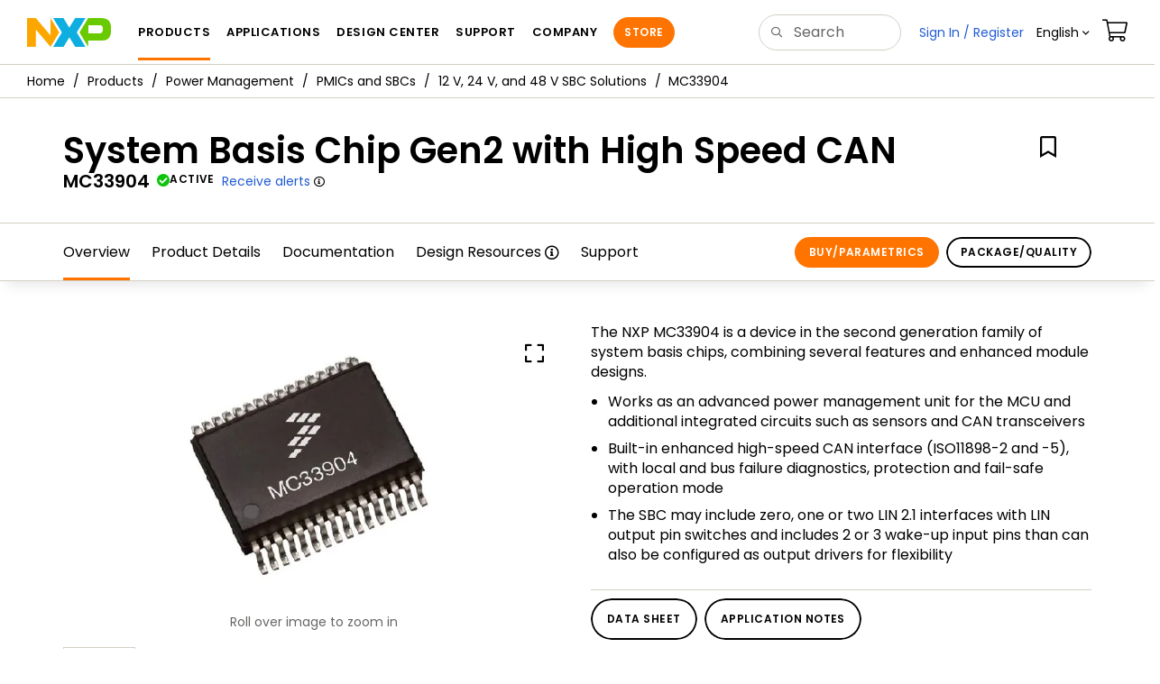

--- FILE ---
content_type: text/html; charset=utf-8
request_url: https://www.nxp.com/products/MC33904
body_size: 29967
content:
<!DOCTYPE html>
<html>
<head>
<META http-equiv="Content-Type" content="text/html; charset=UTF-8">
<title>SBC Gen2 with High-speed CAN | NXP Semiconductors</title>
<!--grid-layout-->
<!--ls:begin[stylesheet]-->
 <meta http-equiv="X-UA-Compatible" content="IE=edge">
 <meta name="description" content="Complete power management IC with dual boost regulators and dual LDOs for automotive MCUs, enabling reliable performance in harsh environments" /> 
 <meta name="Keywords" content="SBC, system basis chip, CAN, Lin, CAN sbc, buck boost converter, automotive SBC, NXP SBC, CAN transceiver, NXP automotive, system basis chip, NXP SBC, SBCs, power SBC, MC33904" /> 
 <meta name="Created_Cms" content="2016-10-07T10:43:51Z" /> 
 <meta name="Revised_Cms" content="2025-12-23T19:43:33Z" /> 
 <meta property="twitter:site" name="twitter:site"  content="@NXP" />
 <meta property="og:type" name="og:type"  content="website" />
 <meta property="og:url" name="og:url"  content="www.nxp.com/pages/:MC33904" />
 <meta property="og:locale" name="og:locale"  content="en_US" />
 <meta property="twitter:card" name="twitter:card"  content="summary" />
 <meta property="twitter:creator" name="twitter:creator"  content="@NXP" />
 <meta property="twitter:description" name="twitter:description"  content="Complete power management IC with dual boost regulators and dual LDOs for automotive MCUs, enabling reliable performance in harsh environments" />
 <meta property="twitter:title" name="twitter:title"  content="SBC Gen2 with High-speed CAN" />
 <meta property="twitter:Image" name="twitter:Image"  content="https://www.nxp.com/assets/images/en/chip-images/MC33904_IMG.jpg" />
 <meta property="og:description" name="og:description"  content="Complete power management IC with dual boost regulators and dual LDOs for automotive MCUs, enabling reliable performance in harsh environments" />
 <meta property="og:title" name="og:title"  content="SBC Gen2 with High-speed CAN" />
 <meta property="og:image" name="og:image"  content="https://www.nxp.com/assets/images/en/chip-images/MC33904_IMG.jpg" />
 <meta name="templateType" content="devices" /> 
 <meta name="Asset_Type" content="Products" /> 
 <meta name="pageNodeId" content="0151E748819032" /> 
 <meta name="Code" content="MC33904" /> 
 <meta name="Asset Id" content="1261523458705733652991" /> 
 <meta name="Title" content="System Basis Chip Gen2 with High Speed CAN" /> 
 <meta name="App Type Category" content="Powertrain and Vehicle Dynamics,Infotainment and In-Vehicle Experience" /> 
 <meta name="folder_uuid" content="0257d466-4cff-4520-a54e-6ec3d321f8d7,07b58f66-2093-4f08-993a-ffb7bf096af9,09cd32f3-de26-4495-9008-65763dcffb89,0aab6f66-0857-4f4a-9050-20731330f2a9,10722735-c3a3-47dd-a794-8eec20db8c66,1b861dd1-1870-4241-ae8d-f6916979e082,22aaee4f-9038-41d0-b73b-35e017fecd8a,27435698-7b0a-4a59-810f-425c1f7721c0,2f0d38d7-2e56-44b1-9e5d-eb30a345baa1,41dab397-2306-41e1-b19d-201a7b76ea13,4c94d8b9-90f5-4b4e-b259-931bb2ecb6bb,63584145-4e37-4af3-9f2c-bc0067fbb1ec,744e66b7-8c52-4b1b-8da7-b8e29ee1b284,76632f59-d57c-493a-8478-d2352e3ea335,949a9d72-c4b0-425e-8e92-9e654a2f1e96,997ecff5-e37c-4914-90d8-4867baf60db0,9e02bc31-7e63-45d9-9950-2f6476a1052f,9fec9a6c-fc81-415e-a472-19435964a796,a15e5259-b86f-4495-bc4e-82cc044a2a36,b4d84b5c-9a74-488b-85a0-07d2689bbff2,b534b175-4e2e-4d72-86d2-6698b6ecffce,c6524946-cccb-472c-ae2e-29193efd5f36,dcfa4acb-ed0a-45ff-a5a6-5ba3ca82f513,e25f0fc4-4235-46c4-9656-a6978fa0039e,e448e86b-93bf-4ce9-9cf0-192fe55bc1be,e998c59a-e2a5-4be2-8854-2d82552936b3,ead39d5b-7f65-4c77-b1fa-cc4d6a02bd5b,f5e41013-775f-45f4-a80c-2c16a6cfd517" /> 
<script type="text/javascript">var domainlocale="en";</script><script type="application/ld+json">{"@context":"https://schema.org","@graph":[{"@type":"Product","name":"System Basis Chip Gen2 with High Speed CAN","description":"Complete power management IC with dual boost regulators and dual LDOs for automotive MCUs enabling reliable performance in harsh environments","mpn":"MC33904","image":"https://www.nxp.com/assets/images/en/chip-images/MC33904_IMG.jpg","url":"https://www.nxp.com/products/MC33904","keywords":["SBC","system basis chip","CAN","Lin","CAN sbc","buck boost converter","automotive SBC","NXP SBC","CAN transceiver","NXP automotive","system basis chip","NXP SBC","SBCs","power SBC","MC33904"]},{"@type":"BreadcrumbList","itemListElement":[{"@type":"ListItem","position":1,"name":"Products","item":"https://www.nxp.com/products:PCPRODCAT"},{"@type":"ListItem","position":2,"name":"Power Management","item":"https://www.nxp.com/products/power-management:POWER-MANAGEMENT"},{"@type":"ListItem","position":3,"name":"PMICs and SBCs","item":"https://www.nxp.com/products/power-management/pmics-and-sbcs:POWR_MAN_USER_INTERFACE"},{"@type":"ListItem","position":4,"name":"12 V, 24 V, and 48 V SBC Solutions","item":"https://www.nxp.com/products/power-management/pmics-and-sbcs/12-v-24-v-and-48-v-sbc-solutions:12V-24V-48V-SOLUTIONS"}]}]}</script>
<style type="text/css">
          
          .iw_container
          {
            max-width:800px !important;
            margin-left: auto !important;
            margin-right: auto !important;
          }
          .iw_stretch
          {
            min-width: 100% !important;
          }
        </style>
<link href="/lsds/iwov-resources/grid/bootstrap.css" type="text/css" rel="stylesheet">
<!--ls:end[stylesheet]-->
<!--ls:begin[canonical]-->
<!--ls:end[canonical]-->
<!--ls:begin[script]-->
<!--ls:end[script]-->
<!--ls:begin[custom-meta-data]-->
<meta name="template" content="PSP_2022Q1-Rev2025">
<meta name="stickyHeader" content="Yes">
<meta name="viewport" content="width=device-width, initial-scale=1.0, maximum-scale=1.0">
<!--ls:end[custom-meta-data]-->
<!--ls:begin[script]-->
<script type="text/javascript" src="/lsds/resources/scripts/jquery-3.7.1.min.js" data-ocde-desktop_or_tablet_or_phone="show"></script>
<!--ls:end[script]-->
<!--ls:begin[script]--><script type="text/javascript" src="/lsds/resources/scripts/bootstrap.js" data-ocde-desktop_or_tablet_or_phone="show"></script>
<!--ls:end[script]-->
<!--ls:begin[script]--><script type="text/javascript" src="/lsds/resources/scripts/nxp-cms/framework-loader.js" data-ocde-desktop_or_tablet_or_phone="show"></script>
<!--ls:end[script]-->
<!--ls:begin[script]--><script type="text/javascript" src="/lsds/resources/scripts/analytics/webanalytics.js" data-ocde-desktop_or_tablet_or_phone="show"></script>
<!--ls:end[script]-->
<!--ls:begin[stylesheet]-->
<link type="text/css" href="/lsds/resources/css/nxp-web.min.css" rel="stylesheet" data-ocde-desktop_or_tablet_or_phone="show">
<!--ls:end[stylesheet]-->
<!--ls:begin[stylesheet]-->
<link type="text/css" href="/lsds/resources/css/nxp_containers_no_left_nav.css" rel="stylesheet" data-ocde-desktop_or_tablet_or_phone="show">
<!--ls:end[stylesheet]-->
<link data-ocde-desktop_or_tablet_or_phone="show" rel="stylesheet" href="/resources/css/nxp_containers.css" type="text/css">
<!--ls:begin[head-injection]-->
<link rel="canonical" href="https://www.nxp.com/products/MC33904"/>

<link rel="alternate" hreflang="x-default" href="https://www.nxp.com/products/MC33904"/>

<link rel="alternate" hreflang="ja-JP" href="https://www.nxp.jp/products/MC33904"/>

<link rel="alternate" hreflang="zh-Hans-CN" href="https://www.nxp.com.cn/products/MC33904"/>
<script src="//assets.adobedtm.com/8f7434476eb5/c8113b1c7559/launch-6b3848c34eff.min.js" async></script><!--ls:end[head-injection]--><!--ls:begin[tracker-injection]--><!--ls:end[tracker-injection]--><!--ls:begin[script]--><!--ls:end[script]--><!--ls:begin[script]--><!--ls:end[script]-->
<script>!function(){function o(n,i){if(n&&i)for(var r in i)i.hasOwnProperty(r)&&(void 0===n[r]?n[r]=i[r]:n[r].constructor===Object&&i[r].constructor===Object?o(n[r],i[r]):n[r]=i[r])}try{var n=decodeURIComponent("%7B%0A%22LOGN%22%3A%20%7B%0A%22storeConfig%22%3A%20true%0A%7D%2C%0A%22Early%22%3A%20%7B%0A%22enabled%22%3A%20true%0A%7D%0A%7D");if(n.length>0&&window.JSON&&"function"==typeof window.JSON.parse){var i=JSON.parse(n);void 0!==window.BOOMR_config?o(window.BOOMR_config,i):window.BOOMR_config=i}}catch(r){window.console&&"function"==typeof window.console.error&&console.error("mPulse: Could not parse configuration",r)}}();</script>
                              <script>!function(a){var e="https://s.go-mpulse.net/boomerang/",t="addEventListener";if("False"=="True")a.BOOMR_config=a.BOOMR_config||{},a.BOOMR_config.PageParams=a.BOOMR_config.PageParams||{},a.BOOMR_config.PageParams.pci=!0,e="https://s2.go-mpulse.net/boomerang/";if(window.BOOMR_API_key="9A5SG-ZLHFG-266XZ-3SBXK-MAXXJ",function(){function n(e){a.BOOMR_onload=e&&e.timeStamp||(new Date).getTime()}if(!a.BOOMR||!a.BOOMR.version&&!a.BOOMR.snippetExecuted){a.BOOMR=a.BOOMR||{},a.BOOMR.snippetExecuted=!0;var i,_,o,r=document.createElement("iframe");if(a[t])a[t]("load",n,!1);else if(a.attachEvent)a.attachEvent("onload",n);r.src="javascript:void(0)",r.title="",r.role="presentation",(r.frameElement||r).style.cssText="width:0;height:0;border:0;display:none;",o=document.getElementsByTagName("script")[0],o.parentNode.insertBefore(r,o);try{_=r.contentWindow.document}catch(O){i=document.domain,r.src="javascript:var d=document.open();d.domain='"+i+"';void(0);",_=r.contentWindow.document}_.open()._l=function(){var a=this.createElement("script");if(i)this.domain=i;a.id="boomr-if-as",a.src=e+"9A5SG-ZLHFG-266XZ-3SBXK-MAXXJ",BOOMR_lstart=(new Date).getTime(),this.body.appendChild(a)},_.write("<bo"+'dy onload="document._l();">'),_.close()}}(),"".length>0)if(a&&"performance"in a&&a.performance&&"function"==typeof a.performance.setResourceTimingBufferSize)a.performance.setResourceTimingBufferSize();!function(){if(BOOMR=a.BOOMR||{},BOOMR.plugins=BOOMR.plugins||{},!BOOMR.plugins.AK){var e=""=="true"?1:0,t="",n="ck6olyqx3igi62lshdvq-f-8d8a968bd-clientnsv4-s.akamaihd.net",i="false"=="true"?2:1,_={"ak.v":"39","ak.cp":"1136550","ak.ai":parseInt("266333",10),"ak.ol":"0","ak.cr":8,"ak.ipv":4,"ak.proto":"h2","ak.rid":"f266c70","ak.r":47394,"ak.a2":e,"ak.m":"h","ak.n":"essl","ak.bpcip":"18.188.229.0","ak.cport":34986,"ak.gh":"23.33.84.199","ak.quicv":"","ak.tlsv":"tls1.3","ak.0rtt":"","ak.0rtt.ed":"","ak.csrc":"-","ak.acc":"","ak.t":"1769093355","ak.ak":"hOBiQwZUYzCg5VSAfCLimQ==IcTF16RC7ptr8Mwn9k9ISwLrp6GvisPuW/Cbc3aUEf9/NwzjAN+J4A3FdXDGulBZk4+TykHuTNrFvhvcaFAClWylo30I8riFUtrEp2/Ht/3gCekP9bjg3r7+utNhkJfJ8AnhbOu0zkX6GM9w7tVu633pFAz+kPqvHoN+4MYUQd5BckEfNzswqLgMKHLV9gPPu95mnV8DSQqzL+a7kbBkV/rhhbU9Ionw6ShSW0aN7uCIAQuM56FwM7xGOjfcBmtTjX01TJGvKa4mbb20MCLyZXJ4DunQIb+28vt2hgGDRrlu1x+3j2JuaZAGNGzBFLmtBpI4oqMQI6JIzJXaXAdHixPh//FJp/1o2g9zJGc3ekn4V1vLx7GGEX+EzWHDogJzSo+L+ELk+QqQ5FMCC39TvtOawcri3I+gDA80P1Larhk=","ak.pv":"260","ak.dpoabenc":"","ak.tf":i};if(""!==t)_["ak.ruds"]=t;var o={i:!1,av:function(e){var t="http.initiator";if(e&&(!e[t]||"spa_hard"===e[t]))_["ak.feo"]=void 0!==a.aFeoApplied?1:0,BOOMR.addVar(_)},rv:function(){var a=["ak.bpcip","ak.cport","ak.cr","ak.csrc","ak.gh","ak.ipv","ak.m","ak.n","ak.ol","ak.proto","ak.quicv","ak.tlsv","ak.0rtt","ak.0rtt.ed","ak.r","ak.acc","ak.t","ak.tf"];BOOMR.removeVar(a)}};BOOMR.plugins.AK={akVars:_,akDNSPreFetchDomain:n,init:function(){if(!o.i){var a=BOOMR.subscribe;a("before_beacon",o.av,null,null),a("onbeacon",o.rv,null,null),o.i=!0}return this},is_complete:function(){return!0}}}}()}(window);</script></head>
<body>
<!--ls:begin[body]--><script type="text/javascript">
	var s_site_platform = "normal";
	var LANG_CD_LIST = "zh-Hans,ja,ko,cn,jp,kr";
	var URL_DOMAIN = "www.nxp.com";
	var URL_MAJOR_DOMAIN= "null";
 var CACHE_URL_DOMAINS = ["cache.nxp.com", "www.nxp.com", "www.nxp.com"];
var s_normal_site ="normal";
	if(s_site_platform == s_normal_site) {
		s_site_platform = "full";
	}	var s_do_pagecall = true;
		var s_searchQryTxt = "";
	var s_searchResultCnt = "";
		var s_searchFilter = "";
			if(s_searchResultCnt == '' || s_searchResultCnt == "0"){
		s_searchResultCnt = "zero";
	}
	var s_currentUrl = document.URL;
	var searchLabel = null;
	var code = null;
	var type = null;
	var nodeId = null;
	var partnerId = null;
	var partNumber = null;
var partNumber1 = null;
var packageId = null;
var orderablePartNum = null;
var yid = null;
var pageLoadRule  = "";
var pageEvents  = "";
var sourceType  = "";
var pageLocalTitle  = "System Basis Chip Gen2 with High Speed CAN";
	var  pageCategory = "PSP";
	var summaryPageType = "";
	var sourceId  = "";
	isDTMEnabledFlag = isDTMEnabled(); 
pageLoadRule = pageLoadRule == "" ? "General":pageLoadRule;s_currentUrl = getCleanPageURL();
if(searchLabel != null) s_currentUrl = s_currentUrl +'?searchLabel=' + searchLabel;
if(partnerId != null) s_currentUrl = s_currentUrl +'?partnerId=' + partnerId;
if(partNumber != null) s_currentUrl = s_currentUrl +'?PART_NUMBER=' + partNumber;
if(partNumber1 != null) s_currentUrl = s_currentUrl +'?partnumber=' + partNumber1;
if(packageId != null) s_currentUrl = s_currentUrl +'?packageId=' + packageId;
if(orderablePartNum != null) s_currentUrl = s_currentUrl +'?orderablePartNum=' + orderablePartNum;
 digitalData.pageInfo.pageLoadRule=pageLoadRule;
digitalData.pageInfo.pageName ="Product Summary:System Basis Chip Gen2 with High Speed CAN | MC33904";
digitalData.pageInfo.pageURLClean = s_currentUrl;
digitalData.pageInfo.pageType ="Product Summary";
	digitalData.pageInfo.siteSection1 = "Products";
	digitalData.pageInfo.siteSection2 = "Power Management";
	digitalData.pageInfo.siteSection3 = "Power Management Integrated Circuits (PMICs)";
	digitalData.pageInfo.siteSection4 = "Functional System Basis Chips";
	digitalData.pageInfo.siteSection5 = "System Basis Chip Gen2 with High Speed CAN | MC33904";
var eventPathing = "";
var eVar57 = "";
eventPathing = "D=pageName";
if (typeof(eVar57) != "undefined" && eVar57.indexOf("Rich Media Component") != -1) {
eventPathing = eVar57;
}
 digitalData.pageInfo.pageEventPathing = eventPathing;
digitalData.pageInfo.summaryPageType ="PSP";
digitalData.pageInfo.pageTab = "Overview";
digitalData.pageInfo.nodeID = "0151E748819032";	
digitalData.pageInfo.assetID = "1261523458705733652991";
digitalData.pageInfo.securedAsset ="";
digitalData.pageInfo.localTitle="System Basis Chip Gen2 with High Speed CAN";
digitalData.pageInfo.pageCodeID = "MC33904"
digitalData.pageInfo.pageTemplateType = "";
digitalData.pageInfo.pageCategory = pageCategory;
if(typeof getProdview == 'function'){
	if(getProdview()){
		if(digitalData.pageInfo.pageEvents == '')
			digitalData.pageInfo.pageEvents = 'event44';
		else
			digitalData.pageInfo.pageEvents = digitalData.pageInfo.pageEvents + ',' + 'event44';
	}
}
var s_contentFinder = '';
if (typeof getContentFinding == 'function') {
	    s_contentFinder  = getContentFinding(document.referrer, document.URL);
	}
digitalData.pageInfo.contentFinding = s_contentFinder;
digitalData.userInfo = {};
digitalData.siteInfo = {};
digitalData.siteInfo.sitePlatform = s_site_platform;
digitalData.siteInfo.lang = "en";
if (typeof digitalData != 'undefined' && typeof digitalData.customEventInfo == 'undefined') {
digitalData.customEventInfo = {};
digitalData.customEventInfo.pageActionContentFinding = '';
digitalData.customEventInfo.searchKeyword = '';
digitalData.customEventInfo.searchResultCount = '';
digitalData.customEventInfo.eventPathing = '';
digitalData.customEventInfo.formName = '';
digitalData.customEventInfo.uniquePageComponent = '';
digitalData.customEventInfo.searchResultPageNumber = '';
digitalData.customEventInfo.pageAction = '';
digitalData.customEventInfo.pageSubaction = '';
digitalData.customEventInfo.contentSubFinding = '';
digitalData.customEventInfo.searchResultPosition = '';
digitalData.customEventInfo.targetURL = '';
digitalData.customEventInfo.events = {};
digitalData.customEventInfo.searchFilterList = {};
digitalData.customEventInfo.pageEventPathingdiv = '';
digitalData.customEventInfo.pageActiondiv = '';
digitalData.customEventInfo.pageSubactiondiv = '';
digitalData.customEventInfo.targetURLdiv = '';
digitalData.customEventInfo.searchResultPageNumberdiv = '';
digitalData.customEventInfo.searchResultPositiondiv = '';
digitalData.customEventInfo.assetIDdiv = '';
 }
if (typeof initiateWACookie == 'function') {
						initiateWACookie();
					}
</script><input id="recordHistoryTime" type="hidden" name="recordHistroryTime" value="10"/>
<input id="recordHistoryCommand" type="hidden" name="recordHistroryCommand" value="BROWSE_WEBPAGE"/>
<input id="pageNodeId" type="hidden" name="pageNodeId" value="0151E748819032"/>
<input id="pageType" type="hidden" name="pageType" value="product"/>
<input id="recrdHistDwnlodComnd" type="hidden" name="recrdHistDwnlodComnd" value="DOWNLOAD"/>
<input id="webActivityParentID" type="hidden" name="webActivityParentID" value="null"/>
<input id="webActivityParentType" type="hidden" name="webActivityParentType" value="null"/>
<input id="webActivityAssetType" type="hidden" name="webActivityParentType" value="PSP"/>
<input id="recordActivityCommand" type="hidden" name="recordActivityCommand" value="RECORD_WEB_ACTIVITY"/>
<input id="webActivityAssetID" type="hidden" name="webActivityAssetID" value="1261523458705733652991"/>
<input id="sechighlight" type="hidden" name="sechighlight" value="productsmenu"/>
<div class="iw_viewport-wrapper nxp-wrapper"><div class="container-fluid iw_section" id="sectionirs5dxuw"> 
 <div class="row iw_row iw_stretch" id="rowirs5dxux"> 
  <div class="iw_columns col-lg-12" id="colirs5dxuy"> 
   <div class="iw_component" id="iw_comp1471030178215">
     <!--ls:begin[component-1471030178215]--><style>#iw_comp1471030178215{}</style><noscript>
    <div class="alert alert-warning alert-dismissible fade in text-center" role="alert">
        For best experience this site requires Javascript to be enabled. To enable on your browser, follow our <a href="https://www.nxp.com/company/about-nxp/accessibility:ACCESSIBILITY" target="_blank" class='alert-link'>accessibility instructions</a>.<button class='close' type='button' data-dismiss='alert' aria-label='close'><span aria-hidden='true'>&times;</span></button>
    </div>
  </noscript>
  <header class="loadnav">
  <nav id="nxp-mobile-nav"> </nav>
  
  
  <div class="site-header">
  <div class="site-header-inner">
  <div class="site-header-wrapper" >
    <!-- logo -->
    <div class="site-logo" id="site-logo">
      <a class="dtmcustomrulelink" href="//www.nxp.com" data-dtmaction="Header: Logo Click"  data-content-finding ="Header"  data-content-finding ="Header" data-content-subfinding ="Header: Logo" title="NXP Semiconductor">
        <!-- <img src="//www.nxp.com/resources/images/nxp-logo.svg" onerror="this.src=//www.nxp.com/assets/images/en/logos-internal/NXP_logo.png" alt="NXP logo"> -->
        <svg id="nxp-logo" xmlns="http://www.w3.org/2000/svg" xmlns:xlink="http://www.w3.org/1999/xlink" viewBox="0 0 93 32" width="93" height="32">
          <style type="text/css">
            .nxpsvglogoN {
              fill: #fca600;
            }
            .nxpsvglogoP {
              fill: #69ca00;
            }
            .nxpsvglogoX {
              fill: #0eafe0;
            }
          </style>
          <title id="nxpLogoTitle">NXP</title>
          <polyline class="nxpsvglogoN" points="26,0 26,19.3 9.7,0 0,0 0,32 9.7,32 9.7,12.7 26,32 35.7,16 26,0 "></polyline>
          <path class="nxpsvglogoX" d="M53.4,32l-6.5-10.6L40.4,32H28.9l9.7-16L28.9,0h11.4l6.5,10.6L53.4,0h11.4l-9.7,16l9.7,16H53.4z"></path>
          <path
            class="nxpsvglogoP"
            d="M81.6,0H67.8l-9.7,16l9.7,16l0,0v-7.1h16.3c6.8,0,8.9-5.5,8.9-10.2v-3.8C93,4.7,90.8,0,81.6,0 M84,12.9
         c0,1.9-0.9,4.1-3.1,4.1h-13V7.9H80c2.9,0,4,1.2,4,3.4C84,11.3,84,12.9,84,12.9z"
          ></path>
        </svg>
      </a>
    </div>
    <!-- Primary navigation -->
    <div class="site-nav">
    <div id="hamburger" class="navbar-toggle">
      <span class="icon-bar top-bar"></span>
      <span class="icon-bar middle-bar"></span>
      <span class="icon-bar bottom-bar"></span>
    </div>
    <nav class="primary-nav dtmcustomrulelink" id="primaryNav" data-dtmaction="Header: Top Menu Click">
      <a class="primary-nav-item productsmenu" data-dtmsubaction="Products" data-target="#productsMm"  data-toggle="dropdown" role="button" aria-haspopup="true" aria-expanded="false">Products</a>
      <a class="primary-nav-item applicationsmenu" data-dtmsubaction="Applications" data-target="#applicationsMm" data-toggle="dropdown" role="button" aria-haspopup="true" aria-expanded="false">Applications</a>
      <a class="primary-nav-item design" data-dtmsubaction="Design" data-target="#designMm" data-toggle="dropdown" role="button" aria-haspopup="true" aria-expanded="false">Design Center</a>
      <a class="primary-nav-item trainingmenu" data-dtmsubaction="Support" data-target="#supportMm" data-toggle="dropdown" role="button" aria-haspopup="true" aria-expanded="false">Support</a>
      <a class="primary-nav-item aboutmenu" data-dtmsubaction="Company" data-target="#aboutMm" data-toggle="dropdown" role="button" aria-haspopup="true" aria-expanded="false">Company</a>
      <a class="primary-nav-item primary-nav-store store " data-content-finding="Header" data-dtmaction="Header: Store Button Click" role="button" href="https://www.nxp.com/pages/store:STORE">Store</a>
    </nav>
    </div>
    <!-- Primary navigation END -->
    <!-- Search -->
    <div class="header-search" id="search-component">
  
    <div class="search-input" id="search-input">
    <input type="text" id="parts" name="q" placeholder="Search..." tabindex="2" autocomplete="off" class="form-control" value="">
    </div>
  
  
    <!-- Primary navigation -->
    </div>  
    </div>
    <!-- Secondary navigation -->
    <ul class="secondary-nav">
    <!-- DO NOT REMOVE || My NXP tab --> 
    <li class="secondary-nav-item dropdown">
        <div id="mynxp-component" >
          <a class="secondary-nav-link mynxpmenu" data-target="#mynxpMm" data-toggle="dropdown" role="button" aria-haspopup="true" aria-expanded="false">
            <span class='spin-icon icon-para-reset'></span>
          </a>
        </div>
        </li>
      <li class="secondary-nav-item dropdown">
      <div id="language-component">
        <a href="#" class="secondary-nav-link dropdown-toggle" data-toggle="dropdown" role="button" aria-haspopup="true" aria-expanded="false"><span class="icon-globe2"></span>Language&nbsp;<span class="icon-angle-down"></a>
  
        </div>
      </li>
      <li class="secondary-nav-item"><a class="secondary-nav-link dtmcustomrulelink" href="//store.nxp.com/webapp/ecommerce.show_cart.framework" data-dtmaction="Header: Cart Click" data-content-finding ="Header" data-content-subfinding="Header: Cart"><span class="icon-cart"></span><div class="row"><div class="visible-xs">Orders</div></div></a></li>
      <li class="secondary-nav-item" style="display:none;">
        <div id="login-block"><a class="secondary-nav-link dtmHeaderLogin" data-toggle="dropdown" href="#" id="login-dropdown">Sign In</a></div>
      </li>
  
    </ul>
  </div>
  <div id='mobile-component'></div>
  
  <!-- megamenus -->
  
  <div class="megamenu">
    
  <!-- DO NOT REMOVE || My NXP tab -->       
        <div class="megamenu-inner" id="mynxpMm">  
        <!-- <p>My NXP mega menu</p>-->  
        </div>
     </div>
  </div>
  
  
  </header>
  <!-- /MOBILE NAV START -->
  <nav id="nxp-mobile-nav"></nav>
  <!-- MOBILE NAV END --><!--ls:end[component-1471030178215]--> 
   </div> 
  </div> 
 </div> 
</div> 
<div class="container-fluid iw_section" id="sectionjthecag7"> 
 <div class="row iw_row iw_stretch" id="rowjthecag8"> 
  <div class="iw_columns col-lg-12" id="coljthecag9"> 
   <div class="iw_component" id="iw_comp1553097818598">
     <!--ls:begin[component-1553097818598]--><style>#iw_comp1553097818598{}</style><div class="bc-container clearfix"><ul class="bc dtmcustomrulelink" data-dtmaction="Breadcrumb Click" data-content-subfinding="Breadcrumb Click"> <li><a href="/" data-dtmsubaction="Home Icon"><span class="icon-home" title="nxp.com"></span></a></li> <li>
   <div class="dropdown"><a class="dropdown-toggle" data-toggle="dropdown" id="bc_2" href="/products:PCPRODCAT" data-dtmsubaction="Products">Products</a><div aria-labelledby="bc_2" role="menu" class="dropdown-menu dropdown-menu-left">
         <ul id="bc-dropdown">
            <li role="presentation"><a data-dtmsubaction="Processors and Microcontrollers" href="/products/processors-and-microcontrollers:MICROCONTROLLERS-AND-PROCESSORS" role="menuitem">Processors and Microcontrollers</a></li>
            <li role="presentation"><a data-dtmsubaction="Analog and Mixed Signal" href="/products/analog-and-mixed-signal:ANALOG-AND-MIXED-SIGNAL" role="menuitem">Analog and Mixed Signal</a></li>
            <li role="presentation"><a data-dtmsubaction="Audio" href="/products/audio:AUDIO" role="menuitem">Audio</a></li>
            <li role="presentation"><a data-dtmsubaction="Battery Management" href="/products/battery-management:BATTMNGT" role="menuitem">Battery Management</a></li>
            <li role="presentation"><a data-dtmsubaction="Interfaces" href="/products/interfaces:INTERFACES" role="menuitem">Interfaces</a></li>
            <li role="presentation"><a data-dtmsubaction="Power Drivers" href="/products/power-drivers:POWER-DRIVERS" role="menuitem">Power Drivers</a></li>
            <li class="parent" role="presentation"><a data-dtmsubaction="Power Management" href="/products/power-management:POWER-MANAGEMENT" role="menuitem">Power Management</a></li>
            <li role="presentation"><a data-dtmsubaction="Radio" href="/products/radio:MC_71513" role="menuitem">Radio</a></li>
            <li role="presentation"><a data-dtmsubaction="Radio Frequency (RF)" href="/products/radio-frequency-rf:RF_HOME" role="menuitem">Radio Frequency (RF)</a></li>
            <li role="presentation"><a data-dtmsubaction="RFID / NFC" href="/products/rfid-nfc:RFID-NFC" role="menuitem">RFID / NFC</a></li>
            <li role="presentation"><a data-dtmsubaction="Security and Authentication" href="/products/security-and-authentication:SECURITY-AND-AUTHENTICATION" role="menuitem">Security and Authentication</a></li>
            <li role="presentation"><a data-dtmsubaction="Sensors" href="/products/sensors:SNSHOME" role="menuitem">Sensors</a></li>
            <li role="presentation"><a data-dtmsubaction="Wireless Connectivity" href="/products/wireless-connectivity:WIRELESS-CONNECTIVITY" role="menuitem">Wireless Connectivity</a></li>
            <li role="presentation"><a data-dtmsubaction="Product Finders" href="/products/product-finders:PRODUCT-FINDERS" role="menuitem">Product Finders</a></li>
            <li role="presentation"><a data-dtmsubaction="NXP Product Information" href="/products/nxp-product-information:PRODUCT-INFORMATION" role="menuitem">NXP Product Information</a></li>
            <li role="presentation"><a data-dtmsubaction="Design Advisor" href="/products/design-advisor:DESIGN-ADVISOR" role="menuitem">Design Advisor</a></li>
         </ul>
      </div>
   </div></li> <li>
   <div class="dropdown"><a class="dropdown-toggle" data-toggle="dropdown" id="bc_2" href="/products/power-management:POWER-MANAGEMENT" data-dtmsubaction="Power Management">Power Management</a><div aria-labelledby="bc_2" role="menu" class="dropdown-menu dropdown-menu-left">
         <ul id="bc-dropdown">
            <li role="presentation"><a data-dtmsubaction="AC-DC Solutions" href="/products/power-management/ac-dc-solutions:MC_34098" role="menuitem">AC-DC Solutions</a></li>
            <li role="presentation"><a data-dtmsubaction="USB-C Protection and Load Switches" href="/products/power-management/usb-c-protection-and-load-switches:MC_71730" role="menuitem">USB-C Protection and Load Switches</a></li>
            <li class="parent" role="presentation"><a data-dtmsubaction="PMICs and SBCs" href="/products/power-management/pmics-and-sbcs:POWR_MAN_USER_INTERFACE" role="menuitem">PMICs and SBCs</a></li>
            <li role="presentation"><a data-dtmsubaction="Wireless Power" href="/products/power-management/wireless-power:WIRCHA_ICS" role="menuitem">Wireless Power</a></li>
         </ul>
      </div>
   </div></li> <li>
   <div class="dropdown"><a class="dropdown-toggle" data-toggle="dropdown" id="bc_2" href="/products/power-management/pmics-and-sbcs:POWR_MAN_USER_INTERFACE" data-dtmsubaction="PMICs and SBCs">PMICs and SBCs</a><div aria-labelledby="bc_2" role="menu" class="dropdown-menu dropdown-menu-left">
         <ul id="bc-dropdown">
            <li role="presentation"><a data-dtmsubaction="5 V PMIC Solutions" href="/products/power-management/pmics-and-sbcs/5-v-pmic-solutions:5V-SOLUTIONS" role="menuitem">5 V PMIC Solutions</a></li>
            <li class="parent" role="presentation"><a data-dtmsubaction="12 V, 24 V, and 48 V SBC Solutions" href="/products/power-management/pmics-and-sbcs/12-v-24-v-and-48-v-sbc-solutions:12V-24V-48V-SOLUTIONS" role="menuitem">12 V, 24 V, and 48 V SBC Solutions</a></li>
         </ul>
      </div>
   </div></li> <li>
   <div class="dropdown"><a class="dropdown-toggle" data-toggle="dropdown" id="bc_2" href="/products/power-management/pmics-and-sbcs/12-v-24-v-and-48-v-sbc-solutions:12V-24V-48V-SOLUTIONS" data-dtmsubaction="12 V, 24 V, and 48 V SBC Solutions">12 V, 24 V, and 48 V SBC Solutions</a><div aria-labelledby="bc_2" role="menu" class="dropdown-menu dropdown-menu-left">
         <ul id="bc-dropdown">
            <li role="presentation"><a data-dtmsubaction="FS04" href="/products/FS04" role="menuitem">FS04</a></li>
            <li role="presentation"><a data-dtmsubaction="FS23" href="/products/FS23" role="menuitem">FS23</a></li>
            <li role="presentation"><a data-dtmsubaction="FS24" href="/products/FS24" role="menuitem">FS24</a></li>
            <li role="presentation"><a data-dtmsubaction="FS25" href="/products/FS25" role="menuitem">FS25</a></li>
            <li role="presentation"><a data-dtmsubaction="FS26" href="/products/FS26" role="menuitem">FS26</a></li>
            <li role="presentation"><a data-dtmsubaction="FS27" href="/products/FS27" role="menuitem">FS27</a></li>
            <li role="presentation"><a data-dtmsubaction="FS4500" href="/products/FS4500" role="menuitem">FS4500</a></li>
            <li role="presentation"><a data-dtmsubaction="FS5502" href="/products/FS5502" role="menuitem">FS5502</a></li>
            <li role="presentation"><a data-dtmsubaction="FS5600" href="/products/FS5600" role="menuitem">FS5600</a></li>
            <li role="presentation"><a data-dtmsubaction="FS6500" href="/products/FS6500" role="menuitem">FS6500</a></li>
            <li role="presentation"><a data-dtmsubaction="FS6600" href="/products/FS6600" role="menuitem">FS6600</a></li>
            <li role="presentation"><a data-dtmsubaction="FS84" href="/products/FS84" role="menuitem">FS84</a></li>
            <li role="presentation"><a data-dtmsubaction="FS85" href="/products/FS85" role="menuitem">FS85</a></li>
            <li role="presentation"><a data-dtmsubaction="FS86" href="/products/FS86" role="menuitem">FS86</a></li>
            <li role="presentation"><a data-dtmsubaction="MC33689" href="/products/interfaces/automotive-lin-solutions/system-basis-chip-with-lin:MC33689" role="menuitem">MC33689</a></li>
            <li role="presentation"><a data-dtmsubaction="MC33742" href="/products/MC33742" role="menuitem">MC33742</a></li>
            <li role="presentation"><a data-dtmsubaction="MC33789" href="/products/power-management/pmics-and-sbcs/12-v-24-v-and-48-v-sbc-solutions/airbag-power-supply-and-psi5-sensor-interface:MC33789" role="menuitem">MC33789</a></li>
            <li role="presentation"><a data-dtmsubaction="MC33889" href="/products/power-management/pmics-and-sbcs/12-v-24-v-and-48-v-sbc-solutions/system-basis-chip-lite-with-low-speed-can:MC33889" role="menuitem">MC33889</a></li>
            <li class="active" role="presentation"><a data-dtmsubaction="MC33904" href="/products/MC33904" role="menuitem">MC33904</a></li>
            <li role="presentation"><a data-dtmsubaction="MC33907" href="/products/MC33907" role="menuitem">MC33907</a></li>
            <li role="presentation"><a data-dtmsubaction="MC33908" href="/products/MC33908" role="menuitem">MC33908</a></li>
            <li role="presentation"><a data-dtmsubaction="MC33910" href="/products/MC33910" role="menuitem">MC33910</a></li>
            <li role="presentation"><a data-dtmsubaction="MC33911" href="/products/MC33911" role="menuitem">MC33911</a></li>
            <li role="presentation"><a data-dtmsubaction="MC33912" href="/products/MC33912" role="menuitem">MC33912</a></li>
            <li role="presentation"><a data-dtmsubaction="MC33989" href="/products/power-management/pmics-and-sbcs/12-v-24-v-and-48-v-sbc-solutions/system-basis-chip-with-high-speed-can:MC33989" role="menuitem">MC33989</a></li>
            <li role="presentation"><a data-dtmsubaction="MC34903" href="/products/MC34903" role="menuitem">MC34903</a></li>
            <li role="presentation"><a data-dtmsubaction="MC34904" href="/products/MC34904" role="menuitem">MC34904</a></li>
            <li role="presentation"><a data-dtmsubaction="MC34905" href="/products/MC34905" role="menuitem">MC34905</a></li>
            <li role="presentation"><a data-dtmsubaction="MC34FS6407" href="/products/power-management/pmics-and-sbcs/12-v-24-v-and-48-v-sbc-solutions/safe-sbc-with-buck-and-boost-dc-dc-up-to-800-ma-on-vcore:MC34FS6407" role="menuitem">MC34FS6407</a></li>
            <li role="presentation"><a data-dtmsubaction="MC34FS6408" href="/products/power-management/pmics-and-sbcs/12-v-24-v-and-48-v-sbc-solutions/safe-sbc-with-buck-and-boost-dc-dc-up-to-1-5-a-on-vcore:MC34FS6408" role="menuitem">MC34FS6408</a></li>
            <li role="presentation"><a data-dtmsubaction="MM908E622" href="/products/power-management/pmics-and-sbcs/12-v-24-v-and-48-v-sbc-solutions/8-bit-mcu-with-vreg-h-b-ec-glass-driver-lin-phy:MM908E622" role="menuitem">MM908E622</a></li>
            <li role="presentation"><a data-dtmsubaction="TJA1028" href="/products/power-management/pmics-and-sbcs/12-v-24-v-and-48-v-sbc-solutions/lin-transceiver-with-integrated-voltage-regulator:TJA1028" role="menuitem">TJA1028</a></li>
            <li role="presentation"><a data-dtmsubaction="TJA1128" href="/products/TJA1128" role="menuitem">TJA1128</a></li>
            <li role="presentation"><a data-dtmsubaction="UJA1061TW" href="/products/power-management/pmics-and-sbcs/12-v-24-v-and-48-v-sbc-solutions/fault-tolerant-can-lin-fail-safe-system-basis-chip:UJA1061TW" role="menuitem">UJA1061TW</a></li>
            <li role="presentation"><a data-dtmsubaction="UJA1065TW" href="/products/power-management/pmics-and-sbcs/12-v-24-v-and-48-v-sbc-solutions/high-speed-can-lin-fail-safe-system-basis-chip:UJA1065TW" role="menuitem">UJA1065TW</a></li>
            <li role="presentation"><a data-dtmsubaction="UJA1066TW" href="/products/power-management/pmics-and-sbcs/12-v-24-v-and-48-v-sbc-solutions/high-speed-can-fail-safe-system-basis-chip:UJA1066TW" role="menuitem">UJA1066TW</a></li>
            <li role="presentation"><a data-dtmsubaction="UJA1069" href="/products/power-management/pmics-and-sbcs/12-v-24-v-and-48-v-sbc-solutions/lin-fail-safe-system-basis-chip:UJA1069" role="menuitem">UJA1069</a></li>
            <li role="presentation"><a data-dtmsubaction="UJA1075ATW" href="/products/power-management/pmics-and-sbcs/12-v-24-v-and-48-v-sbc-solutions/high-speed-can-lin-core-system-basis-chip:UJA1075ATW" role="menuitem">UJA1075ATW</a></li>
            <li role="presentation"><a data-dtmsubaction="UJA1076ATW" href="/products/power-management/pmics-and-sbcs/12-v-24-v-and-48-v-sbc-solutions/high-speed-can-core-system-basis-chip:UJA1076ATW" role="menuitem">UJA1076ATW</a></li>
            <li role="presentation"><a data-dtmsubaction="UJA1078ATW" href="/products/power-management/pmics-and-sbcs/12-v-24-v-and-48-v-sbc-solutions/high-speed-can-dual-lin-core-system-basis-chip:UJA1078ATW" role="menuitem">UJA1078ATW</a></li>
            <li role="presentation"><a data-dtmsubaction="UJA1079ATW" href="/products/power-management/pmics-and-sbcs/12-v-24-v-and-48-v-sbc-solutions/lin-core-system-basis-chip:UJA1079ATW" role="menuitem">UJA1079ATW</a></li>
            <li role="presentation"><a data-dtmsubaction="UJA113xA" href="/products/UJA113xA" role="menuitem">UJA113xA</a></li>
            <li role="presentation"><a data-dtmsubaction="UJA113xHW" href="/products/UJA113xHW" role="menuitem">UJA113xHW</a></li>
            <li role="presentation"><a data-dtmsubaction="UJA1163ATK" href="/products/UJA1163ATK" role="menuitem">UJA1163ATK</a></li>
            <li role="presentation"><a data-dtmsubaction="UJA1163TK" href="/products/power-management/pmics-and-sbcs/12-v-24-v-and-48-v-sbc-solutions/mini-high-speed-can-system-basis-chip-with-standby-mode:UJA1163TK" role="menuitem">UJA1163TK</a></li>
            <li role="presentation"><a data-dtmsubaction="UJA1164ATK" href="/products/UJA1164ATK" role="menuitem">UJA1164ATK</a></li>
            <li role="presentation"><a data-dtmsubaction="UJA1164TK" href="/products/power-management/pmics-and-sbcs/12-v-24-v-and-48-v-sbc-solutions/mini-high-speed-can-system-basis-chip-with-standby-mode-and-watchdog:UJA1164TK" role="menuitem">UJA1164TK</a></li>
            <li role="presentation"><a data-dtmsubaction="UJA1167ATK" href="/products/UJA1167ATK" role="menuitem">UJA1167ATK</a></li>
            <li role="presentation"><a data-dtmsubaction="UJA1167TK" href="/products/power-management/pmics-and-sbcs/12-v-24-v-and-48-v-sbc-solutions/mini-high-speed-can-system-basis-chip-with-standby-sleep-modes-and-watchdog:UJA1167TK" role="menuitem">UJA1167TK</a></li>
            <li role="presentation"><a data-dtmsubaction="UJA1168ATK" href="/products/UJA1168ATK" role="menuitem">UJA1168ATK</a></li>
            <li role="presentation"><a data-dtmsubaction="UJA1168TK" href="/products/power-management/pmics-and-sbcs/12-v-24-v-and-48-v-sbc-solutions/mini-high-speed-can-system-basis-chip-for-partial-networking:UJA1168TK" role="menuitem">UJA1168TK</a></li>
            <li role="presentation"><a data-dtmsubaction="UJA1169ATK" href="/products/UJA1169ATK" role="menuitem">UJA1169ATK</a></li>
            <li role="presentation"><a data-dtmsubaction="UJA1169TK" href="/products/power-management/pmics-and-sbcs/12-v-24-v-and-48-v-sbc-solutions/mini-high-speed-can-system-basis-chip:UJA1169TK" role="menuitem">UJA1169TK</a></li>
            <li role="presentation"><a data-dtmsubaction="VR5500" href="/products/VR5500" role="menuitem">VR5500</a></li>
            <li role="presentation"><a data-dtmsubaction="VR5510" href="/products/VR5510" role="menuitem">VR5510</a></li>
         </ul>
      </div>
   </div></li> <li><span>MC33904</span></li></ul><!--googleoff: all--><!--googleon: all-->
</div><script type="text/javascript">
		$(document).ready(function(){
		var nodeId = ""; 
		if($('meta[name=pageNodeId]').length > 0){ nodeId = $('meta[name=pageNodeId]').attr('content'); } 
		var pageCode = ""; 
		if($('meta[name=Code]').length > 0){ pageCode = $('meta[name=Code]').attr('content'); } 
		var authCookieData = getCookie("AuthCookie"); 
		var SGCookieData = getCookie("SG");
		if(NXP.isLoggedIn() && authCookieData != null && authCookieData.length > 0 && SGCookieData != null && SGCookieData.length > 0){
		if(pageCode != 'REFDSGNHOME' && pageCode != 'PARTNERNET' && pageCode != 'DISTYNET' && nodeId != '' && pageCode != ''){
		var nURL='/sp/data/breadcrumb?code='+pageCode+'&nodeId='+nodeId;
		try{
		$.ajax({ 
		url: nURL, 
		dataType: 'html', 
		async: true,
		processData: false,		
		type: 'GET',
		success: function(data){
		if((data.indexOf("/security/public/login.LogoutController.sp") == -1) && (data.indexOf("bc-container") >= 0))
			$( "div.bc-container" ).replaceWith(data);
			$.fn.secureBreadcrumb();
		},
		error: function(xhr){
			console.log("Error in breadcrumb ajax call ");
		}, 
		timeout: 60000 });
		}catch(err){
		console.log(err);
		}}
		}
		});
	</script><!--ls:end[component-1553097818598]--> 
   </div> 
  </div> 
 </div> 
</div> 
<div class="container-fluid iw_section" id="sectionjthecagb"> 
 <div class="row iw_row iw_stretch" id="rowjthecagc"> 
  <div class="iw_columns col-lg-12" id="coljthecagd"> 
   <div class="iw_component" id="iw_comp1553097818602">
     <!--ls:begin[component-1553097818602]--><style>#iw_comp1553097818602{}</style><section class="sp-hero  no-image ">
   <div class="sp-hero-content asp-hero">
      <div class="sp-hero-title-container" id="hero-component-global-header">
         <h1 class="sp-hero-title" id="hero-title">System Basis Chip Gen2 with High Speed CAN</h1>
         <div id="createCollectionAlert" class="alert-flag"></div>
         <div class="collectionEligible item-options-collections" asset-id="1261523458705733652991" asset-lang="en" asset-type="PSP" asset-title="System Basis Chip Gen2 with High Speed CAN" asset-section="Page Title Section" asset-type-section-name="PageTitle" asset-section-action="Link Click" asset-page-type="PSP" asset-category-option="NXP" asset-leaf-node="PSP" asset-type-api="PSP"></div>
         <div class="sp-hero-metadata"><span class="sp-hero-others-codeid">MC33904</span> <a href="/support/sample-and-buy/product-lifecycle:PRDLIFCYC" target="_blank" class="dtmcustomrulelink" data-content-subfinding="Page Title Section - Click" data-dtmaction="Page Title Section - Click" data-dtmsubaction="Status - Active">
               <div class="product-status success" data-placement="bottom" data-toggle="popover" data-content="<b&gt; &#xA;&#x9;&#x9;&#x9;Active&#xA;&#x9;&#x9;&#x9;.</b&gt;  &#xA;&#x9;&#x9;&#x9;Fully qualified to meet NXP quality and reliability requirements. Available for production quantity orders.&#xA;&#x9;&#x9;&#x9;" id="hero-productNotice"><i class="fnxp-check-circle"></i>
                  												Active
               </div></a><span class="recieve-alerts" id="alertId"><a class="btn-follow subscribe" onclick="onClickJsFollow();" id="subscribe">Receive alerts</a> <span class="icon-info" id="icon-info-nav-tab" data-toggle="popover" data-placement="top" data-content="Stay informed when NXP documentation and other design resources related to this product are updated."></span></span></div>
      </div>
   </div>
</section>
<div class="progressiveProfiling" style="display: none;"></div><script type="text/javascript" src="/resources/scripts/technicalUpdates/technicalUpdatesSPA.js"></script><!--ls:end[component-1553097818602]--> 
   </div> 
  </div> 
 </div> 
</div> 
<div class="container-fluid iw_section" id="sectionjthecagf"> 
 <div class="row iw_row iw_stretch" id="rowjthecagg"> 
  <div class="iw_columns col-lg-12" id="coljthecagh"> 
   <div class="iw_component" id="iw_comp1553097818606">
     <!--ls:begin[component-1553097818606]--><style>#iw_comp1553097818606{}</style><aside class="contextnav-ste" id="contextnav">
   <ul class="contextnav nav compressed affix-top is-horizontal" data-spy="affix">
      <li>
         <h2>Jump To</h2>
      </li>
      			<li><a href="#overview" data-dtmsubaction="Overview">Overview</a></li><li><a href="#product-details" data-dtmsubaction="Product Details">Product Details</a></li>
      			
      						
      						
      						
      
      
      
      
      
      						
      						
      						
      
      
      
      
      						<li><a href="#documentation"  data-dtmaction="Jump To Menu Click" data-dtmsubaction="Documentation">Documentation</a></li>
      						<li><a href="#design-resources" data-dtmsubaction="Design Resources">Design Resources</a>&nbsp;<span class="icon-info" id="icon-info-nav-tab" data-toggle="popover" data-placement="bottom" data-content="Find design files, hardware, software, and engineering services." ></span></li>
      						
      <li><a href="#support" data-dtmsubaction="Support">Support</a></li>
      						
      						
      						
      						
      						<li id="buyParametric" class="has-buttons ste dtmcustomrulelink"><a class="btn btn-primary" href="#buyparametrics" data-dtmaction="Jump to Menu Click" data-dtmsubaction="Buy Parametrics">Buy/Parametrics</a></li>
      						<li id="packageQuality" class="has-buttons ste dtmcustomrulelink"><a class="btn btn-default" href="/products/MC33904?tab=Package_Quality_Tab" data-dtmaction="Jump to Menu Click" data-dtmsubaction="Package/Quality">Package/Quality</a></li>
      						
      		
   </ul>
</aside><!--ls:end[component-1553097818606]--> 
   </div> 
  </div> 
 </div> 
</div> 
<div class="container-fluid iw_section" id="sectionjthecagn"> 
 <div class="row iw_row iw_stretch" id="rowjthecago"> 
  <div class="iw_columns col-lg-12" id="coljthecagp"> 
   <div class="row iw_row" id="rowjthecagu"> 
    <div class="iw_columns col-lg-6" id="coljthecagv"> 
     <div class="iw_component" id="iw_comp1553097818620">
       <!--ls:begin[component-1553097818620]--><style>#iw_comp1553097818620{}</style><div class="component-wrapper xsp-richMedia" id="richmedia">
   <div class="show-image-video" id="xzoom-component"><img class="xzoom" data-toggle="modal" data-target="#launchModal" id="xzoom-image" src="/assets/images/en/chip-images/MC33904_IMG.jpg" xoriginal="/assets/images/en/chip-images/MC33904_IMG.jpg"><div class="video-container"></div><a class="btn btn-tertiary" data-toggle="modal" data-target="#launchModal" id="xzoom-fs-button"><span class="icon-expand"></span></a></div>
   <p class="xzoom-text">Roll over image to zoom in</p>
   <div class="xzoom-thumbs" id="xzoom-images"><a href="/assets/images/en/chip-images/MC33904_IMG.jpg"><img class="xzoom-gallery" width="80" src="/assets/images/en/chip-images/MC33904_IMG.jpg?imwidth=600" data-title="Freescale MC33904 Product Image" loading="lazy"></a></div>
   <div class="modal fade" id="launchModal" tabindex="-1" role="dialog" aria-labelledby="launchModalLabel">
      <div class="modal-dialog modal-xl xzoom-fs" role="document">
         <div class="modal-content xzoom-fs">
            <div class="modal-header has-border-bottom"><button id="modal-close" type="button" class="close" data-dismiss="modal" aria-label="Close"><span class="icon-times"></span></button><h3 class="modal-title" id="modalTitle">Freescale MC33904 Product Image</h3><a type="button" id="zoomIn" class="zoomIn zoom"><span class="icon-search-plus"></span></a><a type="button" id="zoomOut" class="zoomOut zoom disabled"><span class="icon-search-minus"></span></a></div>
            <div class="modal-body rich-media">
               <div class="show-image-video" id="xzoom-component-modal">
                  <div class="live-example">
                     <div class="panzoom-parent">
                        <div class="panzoom xzoom-scaled" id="panzoom-image"><img class="xzoom" id="xzoom-image-modal" src="/assets/images/en/chip-images/MC33904_IMG.jpg" xoriginal="/assets/images/en/chip-images/MC33904_IMG.jpg" loading="lazy"></div>
                     </div>
                  </div>
                  <div class="video-container-modal"></div>
               </div>
            </div>
            <div class="modal-footer has-border-top">
               <div class="xzoom-thumbs modal-img slider-container" id="xzoom-images-modal">
                  <div class="slider richMedia-slider">
                     <div class=""><a href="/assets/images/en/chip-images/MC33904_IMG.jpg" modal-title="Freescale MC33904 Product Image"><img class="xzoom-gallery-modal " width="80" src="/assets/images/en/chip-images/MC33904_IMG.jpg" loading="lazy"></a></div>
                  </div>
               </div>
               <p id="xzoom-description-modal" class="text-muted small" style="text-align: center;"></p>
            </div>
         </div>
      </div>
   </div>
</div><script type="text/javascript" src="/resources/scripts/xzoom.min.js"></script><script type="text/javascript" src="/resources/scripts/panzoom.js"></script><!--ls:end[component-1553097818620]--> 
     </div> 
    </div> 
    <div class="iw_columns col-lg-6" id="coljthecagw"> 
     <div class="iw_component" id="iw_comp1553097818614">
       <!--ls:begin[component-1553097818614]--><style>#iw_comp1553097818614{}</style><div class="component-wrapper xsp-overview" id="overview">
   <section>
      <div class="toggle-text-show-image-video dtmcustomrulelink" data-dtmname="Overview Section" id="overviewToggle" data-dtmaction="Overview - Options Section Click"><p>
  The NXP MC33904 is a device in the second generation family of system basis
  chips, combining several features and enhanced module designs.
</p>

<ul>
  
  <li>
    Works as an advanced power management unit for the MCU and additional
    integrated circuits such as sensors and CAN transceivers
  </li>
  
  <li>
    Built-in enhanced high-speed CAN interface (ISO11898-2 and -5), with local
    and bus failure diagnostics, protection and fail-safe operation mode
  </li>
  
  <li>
    The SBC may include zero, one or two LIN 2.1 interfaces with LIN output pin
    switches and includes 2 or 3 wake-up input pins than can also be configured
    as output drivers for flexibility
  </li>
  
</ul></div>
   </section>
</div><!--ls:end[component-1553097818614]--> 
     </div> 
     <div class="iw_component" id="iw_comp1625675181506">
       <!--ls:begin[component-1625675181506]--><style>#iw_comp1625675181506{}</style><div class="collapse-mobile ste-button">
   <div class="has-border-top ">
      <div id="PSPDataSheet" class="col-md-3 dtmcustomrulelink pl0 pt1" data-dtmaction="Overview - Options Section Click" data-dtmsubaction="Data Sheet" data-content-subfinding="Data Sheet Button" data-dtmname="Data Sheet Button" data-ignoresubcf="Y"><a dt-action-value="Data Sheet" class="btn btn-default">Data Sheet</a></div>
      <div id="applicationNoteDiv" class="col-md-3 dtmcustomrulelink pl0 pt1" data-dtmaction="Overview - Options Section Click" data-dtmsubaction="Application Notes" data-content-subfinding="Application Notes Button" data-dtmname="Application Notes Button" data-ignoresubcf="Y"><a class="btn btn-default">Application Notes</a></div>
      <div id="EcadButtonDiv" class="col-md-3 dtmcustomrulelink pl0 pt1" data-dtmaction="Overview - Options Section Click" data-dtmsubaction="eCad Button"><a class="ecad-icon" id="ecad_cta" href="javascript:loadPartDiv('NXP','MCZ33904D','nxp',1,'zip',0,'','en-GB',0,'',0)"><img src="https://nxp.componentsearchengine.com/icon.php?mna=NXP&amp;mpn=MCZ33904D&amp;q3=1&amp;epm=0" onerror="$(EcadButtonDiv).remove()" data-toggle="popover" data-placement="bottom" data-content="CAD Model"></a></div>
   </div>
</div><!--ls:end[component-1625675181506]--> 
     </div> 
    </div> 
   </div> 
   <div class="iw_component" id="iw_comp1553097818625">
     <!--ls:begin[component-1553097818625]--><style>#iw_comp1553097818625{}</style><div id="product-details" class="ds-resources section-title">
<h2 class="ds-resources-big-title"> Product Details </h2>
<div class="ds-resources-navigation collapse-mobile">
<ul id="subjumpto" class="nav-piped is-large">
									<li><a href="#blockdiagram" data-dtmaction="Product Details - Menu Option Click" data-dtmsubaction="Block Diagram">Block Diagram</a></li>
									
									<li><a href="#features" data-dtmsubaction="Features">Features</a></li>
									
									
									
									
									
									
									
									
									
									
									
									
									
									
									
									<li><a href="#related-products" data-dtmname="Related Products">Related Products</a></li>
									<li><a href="#relatedApplications" data-dtmsubaction="Applications">Applications</a></li>
								</ul>
</div>
</div><div id="blockdiagram" class="component-container">
<div class="interactive-bd-component collapse-mobile">
<h3 class="bd-title">Block Diagram</h3>
<div class="bd-header"></div>
<div class="bd-body p0">
<div class="tab-content">
<div id="s1261584493865711443527" class="tab-pane" role="tabpanel">
<div class="row">
<div class="col-md-12 bd-col-left">
<h3 class="bd-media-title">MC33904 Battery Management</h3>
<figure class="bd-media">
<div class="bd-img">
<img loading="lazy" xoriginal="/assets/images/en/block-diagrams/MC33904_BD.jpg" alt="MC33904 Battery Management Block Diagram" src="/assets/images/en/block-diagrams/MC33904_BD.jpg" type="image/svg+xml" class="img-responsive xsp-bd"><a data-dtmsubaction="Magnifier Button -  MC33904 Battery Management" data-dtmaction="Block Diagram - Menu Option Click" tabindex="0" data-target="#modalBD" data-toggle="modal" class="btn btn-tertiary bd-button dtmcustomrulelink"><span class="icon-expand"></span></a>
</div>
</figure>
</div>
</div>
</div>
</div>
</div>
<div aria-labelledby="myLargeModalLabel" role="dialog" tabindex="-1" id="modalBD" class="modal fade">
<div class="modal-dialog modal-lg">
<div class="modal-content">
<div class="modal-header has-border-bottom">
<button aria-label="Close" data-dismiss="modal" class="close" type="button"><span class="icon-times "></span></button>
<h3 id="modalTitle" class="modal-title">MC33904 Battery Management Block Diagram</h3>
<a class="zoomIn zoom" id="zoomIn" type="button"><span class="icon-search-plus"></span></a><a class="zoomOut disable zoom" id="zoomOut" type="button"><span class="icon-search-minus"></span></a>
</div>
<div class="modal-body text-center">
<img loading="lazy" src="/assets/images/en/block-diagrams/MC33904_BD.jpg" alt="MC33904 Battery Management Block Diagram" class="scale-img" id="modal-img"></div>
<div class="modal-footer has-border-top">
<div class="col-lg-12 p0">
<div class="col-lg-6 p0 text-left">
<p>
<strong>Note:</strong>
														To see the product features close this window.
													</p>
</div>
<div class="col-lg-6 pb2 pr0">
<a href="/assets/block-diagram/en/MC33904.pdf" data-dtmsubaction="Get Diagram PDF" data-dtmaction="Block Diagram - Full Screen - Menu Option Click" class="btn btn-sm btn-default dtmcustomrulelink">Get diagram PDF</a>
</div>
</div>
</div>
</div>
</div>
</div>
<div class="text-right">
<a href="/assets/block-diagram/en/MC33904.pdf" data-dtmsubaction="Get Diagram PDF" data-dtmaction="Block Diagram - Menu Option Click" class="btn btn-sm btn-default dtmcustomrulelink">Get diagram PDF</a>
</div>
</div>
</div>
<!--ls:end[component-1553097818625]--> 
   </div> 
   <div class="iw_component" id="iw_comp1639070922589">
     <!--ls:begin[component-1639070922589]--><style>#iw_comp1639070922589{}</style><div class="iw_component" id="iw_comp1627284941019">
    <div class="collapse-mobile  sp-supported-ste additional" id="features">
      <h3>Features</h3>
      <div class="features-list" id="featuresXsp">
        <div class="features-xsp">
  
          <div class="collapse-mobile ste-list">
            <h3>Key Features</h3>
            <ul class="boxes">
              <li>Voltage regulator for MCU, 5.0&nbsp;V or 3.3&nbsp;V, part number selectable, with possibility of usage external PNP to extend current capability and share power dissipation</li>
              <li>Voltage, current and temperature protection</li>
              <li>Very low quiescent current in low power modes</li>
              <li>Fully-protected embedded 5.0&nbsp;V regulator for the CAN driver</li>
              <li>Multiple under-voltage detections to address various MCU specifications and system operation modes (i.e. cranking)</li>
              <li>Auxiliary 5.0&nbsp;V or 3.3&nbsp;V SPI configurable regulator, for additional ICs, with over-current detection and under-voltage protection</li>
              <li>MUX output pin for device internal analog signal monitoring and power supply monitoring</li>
              <li>Advanced SPI, MCU, ECU power supply and critical pins diagnostics and monitoring.</li>
              <li>Multiple wake-up sources in low-power modes: CAN bus, I/O transition, automatic timer, SPI message and VDD over-current detection.</li>
              <li>ISO11898-5 high speed CAN interface compatibility for baud rates of 40&nbsp;kb/s to 1.0&nbsp;Mb/s</li>
            </ul>
          </div>
  
        </div>
      </div>
    </div>
  </div><!--ls:end[component-1639070922589]--> 
   </div> 
   <div class="iw_component" id="iw_comp1644349704435">
     <!--ls:begin[component-1644349704435]--><style>#iw_comp1644349704435{}</style><!--ls:end[component-1644349704435]--> 
   </div> 
   <div class="iw_component" id="iw_comp1639070922564">
     <!--ls:begin[component-1639070922564]--><style>#iw_comp1639070922564{}</style>
<!--ls:end[component-1639070922564]--> 
   </div> 
   <div class="iw_component" id="iw_comp1639070922565">
     <!--ls:begin[component-1639070922565]--><style>#iw_comp1639070922565{}</style>
<!--ls:end[component-1639070922565]--> 
   </div> 
   <div class="iw_component" id="iw_comp1639070922566">
     <!--ls:begin[component-1639070922566]--><style>#iw_comp1639070922566{}</style>
<!--ls:end[component-1639070922566]--> 
   </div> 
   <div class="iw_component" id="iw_comp1718720771697">
     <!--ls:begin[component-1718720771697]--><style>#iw_comp1718720771697{}</style><div class="slider-container swiperSlider dtmcustomrulelink" id="related-products">
   <h3 class="related-title">Related products</h3>
   <div class="swiper-slider-container">
      <div class="swiper swiper-slider" data-dtmsection="Related Products">
         <div class="swiper-wrapper">
            <div class="swiper-slide">
               <div class="box-flex">
                  <article class="box-container box-opts has-border">
                     <section class="box-opts-image">
                        <figure><img data-dtmsubaction="MPC564xB-C : Image" data-dtmaction="Related Products Section Link Click" src="/assets/images/en/icons/icon-silicon-INA.svg?imwidth=300" alt=" " loading="lazy" class="img-responsive"></figure>
                     </section>
                     <section class="box-1 box-opts-content">
                        <div class="prodStatus-heading">
                           <h3><a href="/products/MPC564xB-C" data-dtmaction="Related Products Section Link Click" data-dtmsubaction="MPC564xB-C : Title">MPC564xB-C</a></h3><span class="svg-icon svg-icon-success large">Active</span></div>
                        <ul class="metadata">
                           <li>
                              														 Complementary              
                              														
                           </li>
                        </ul>
                        <p>
                           											                   Ultra-Reliable MPC564xB-C MCU for Automotive and Industrial Control Applications
                           															
                        </p>
                        <ul class="nav-piped-2">
                           <li class="title"><b>Data Sheet:</b></li>
                           <li><a href="/docs/en/data-sheet/MPC5646C.pdf" data-dtmaction="Related Products Section Link Click" data-dtmsubaction="MPC564xB-C : Data Sheet - PDF" onclick="downloadRightClicked();">
                                 																	PDF</a></li>
                        </ul>
                     </section>
                  </article>
                  <article class="box-container box-opts has-border">
                     <section class="box-opts-image">
                        <figure><img data-dtmsubaction="MPC564xA : Image" data-dtmaction="Related Products Section Link Click" src="/assets/images/en/icons/icon-silicon-INA.svg?imwidth=300" alt=" " loading="lazy" class="img-responsive"></figure>
                     </section>
                     <section class="box-1 box-opts-content">
                        <div class="prodStatus-heading">
                           <h3><a href="/products/MPC564xA" data-dtmaction="Related Products Section Link Click" data-dtmsubaction="MPC564xA : Title">MPC564xA</a></h3><span class="svg-icon svg-icon-success large">Active</span></div>
                        <ul class="metadata">
                           <li>
                              														 Complementary              
                              														
                           </li>
                        </ul>
                        <p>
                           											                   Ultra-Reliable MPC564xA MCU for Automotive and Industrial Engine Management
                           															
                        </p>
                        <ul class="nav-piped-2">
                           <li class="title"><b>Data Sheet:</b></li>
                           <li><a href="/products/MPC564xA?linkline=Data%20Sheet#documentation" data-dtmaction="Related Products Section Link Click" data-dtmsubaction="MPC564xA : Data Sheet - PDF" onclick="downloadRightClicked();">
                                 																	PDF</a></li>
                        </ul>
                     </section>
                  </article>
               </div>
            </div>
            <div class="swiper-slide">
               <div class="box-flex">
                  <article class="box-container box-opts has-border">
                     <section class="box-opts-image">
                        <figure><img data-dtmsubaction="MPC560xP : Image" data-dtmaction="Related Products Section Link Click" src="/assets/images/en/icons/icon-silicon-INA.svg?imwidth=300" alt=" " loading="lazy" class="img-responsive"></figure>
                     </section>
                     <section class="box-1 box-opts-content">
                        <div class="prodStatus-heading">
                           <h3><a href="/products/MPC560xP" data-dtmaction="Related Products Section Link Click" data-dtmsubaction="MPC560xP : Title">MPC560xP</a></h3><span class="svg-icon svg-icon-success large">Active</span></div>
                        <ul class="metadata">
                           <li>
                              														 Complementary              
                              														
                           </li>
                        </ul>
                        <p>
                           											                   Ultra-Reliable MPC560xP MCU for Automotive and Industrial Safety Applications
                           															
                        </p>
                        <ul class="nav-piped-2">
                           <li class="title"><b>Data Sheet:</b></li>
                           <li><a href="/products/MPC560xP?linkline=Data%20Sheet#documentation" data-dtmaction="Related Products Section Link Click" data-dtmsubaction="MPC560xP : Data Sheet - PDF" onclick="downloadRightClicked();">
                                 																	PDF</a></li>
                        </ul>
                     </section>
                  </article>
                  <article class="box-container box-opts has-border">
                     <section class="box-opts-image">
                        <figure><img data-dtmsubaction="MPC563xM : Image" data-dtmaction="Related Products Section Link Click" src="/assets/images/en/icons/icon-silicon-INA.svg?imwidth=300" alt=" " loading="lazy" class="img-responsive"></figure>
                     </section>
                     <section class="box-1 box-opts-content">
                        <div class="prodStatus-heading">
                           <h3><a href="/products/MPC563xM" data-dtmaction="Related Products Section Link Click" data-dtmsubaction="MPC563xM : Title">MPC563xM</a></h3><span class="svg-icon svg-icon-success large">Active</span></div>
                        <ul class="metadata">
                           <li>
                              														 Complementary              
                              														
                           </li>
                        </ul>
                        <p>
                           											                   Ultra-Reliable MPC563xM for Automotive and Industrial Engine Management
                           															
                        </p>
                        <ul class="nav-piped-2">
                           <li class="title"><b>Data Sheet:</b></li>
                           <li><a href="/docs/en/data-sheet/MPC5634M.pdf" data-dtmaction="Related Products Section Link Click" data-dtmsubaction="MPC563xM : Data Sheet - PDF" onclick="downloadRightClicked();">
                                 																	PDF</a></li>
                        </ul>
                     </section>
                  </article>
               </div>
            </div>
            <div class="swiper-slide">
               <div class="box-flex">
                  <article class="box-container box-opts has-border">
                     <section class="box-opts-image">
                        <figure><img data-dtmsubaction="MPC560xB : Image" data-dtmaction="Related Products Section Link Click" src="/assets/images/en/icons/icon-silicon-INA.svg?imwidth=300" alt=" " loading="lazy" class="img-responsive"></figure>
                     </section>
                     <section class="box-1 box-opts-content">
                        <div class="prodStatus-heading">
                           <h3><a href="/products/MPC560xB" data-dtmaction="Related Products Section Link Click" data-dtmsubaction="MPC560xB : Title">MPC560xB</a></h3><span class="svg-icon svg-icon-success large">Active</span></div>
                        <ul class="metadata">
                           <li>
                              														 Complementary              
                              														
                           </li>
                        </ul>
                        <p>
                           											                   Ultra-Reliable MPC56xB MCU for Automotive and Industrial General Purpose
                           															
                        </p>
                        <ul class="nav-piped-2">
                           <li class="title"><b>Data Sheet:</b></li>
                           <li><a href="/products/MPC560xB?linkline=Data%20Sheet#documentation" data-dtmaction="Related Products Section Link Click" data-dtmsubaction="MPC560xB : Data Sheet - PDF" onclick="downloadRightClicked();">
                                 																	PDF</a></li>
                        </ul>
                     </section>
                  </article>
               </div>
            </div>
         </div>
      </div>
      <div class="swiper-slide"></div>
      <div class="swiper-button-next" data-dtmaction="Related Products Section Link Click" data-dtmsubaction="MC33904 : Arrow Scroll"></div>
      <div class="swiper-button-prev swiper-button-hidden" data-dtmaction="Related Products Section Link Click" data-dtmsubaction="MC33904 : Arrow Scroll"></div>
      <div class="slider-nav">
         <div class="slider-progress-wrap">
            <div class="slider-progress"></div>
            <div class="slider-scrollbar"></div>
         </div>
      </div>
   </div>
</div><!--ls:end[component-1718720771697]--> 
   </div> 
   <div class="iw_component" id="iw_comp1627686278719">
     <!--ls:begin[component-1627686278719]--><style>#iw_comp1627686278719{}</style><div class="related-applications collapse-mobile" id="relatedApplications">
   <h3 id="target-apps">Applications</h3>
   <div class="row target-applications">
      <div class="dtmcustomrulelink col-md-6 col-xs-12" data-dtmaction="Target Applications Section Click" data-content-subfinding="Target Applications Section">
         <h4>Automotive</h4>
         <ol class="target-applications-list list-unstyled">
            <li><a href="/applications/BRAKING-STABILITY-CONTROL" data-dtmsubaction="Braking and Stability Control">
                  						   Braking and Stability Control</a></li>
            <li><a href="/applications/INSTRUMENT-CLUSTER" data-dtmsubaction="Digital Cluster">
                  						   Digital Cluster</a></li>
         </ol>
         <h4>Industrial</h4>
         <ol class="target-applications-list list-unstyled">
            <li><a href="/applications/PMSM-MOTORS" data-dtmsubaction="Permanent Magnet Synchronous Motor (PMSM)">
                  						   Permanent Magnet Synchronous Motor (PMSM)</a></li>
         </ol>
      </div>
   </div>
</div><!--ls:end[component-1627686278719]--> 
   </div> 
   <div class="iw_component" id="iw_comp1722446614217">
     <!--ls:begin[component-1722446614217]--><style>#iw_comp1722446614217{}</style><div><input type="hidden" id="buyParametricsTitle" value="Buy/Parametrics"><input type="hidden" id="partNomenclaturePresent" value="N"><input type="hidden" id="partNomenclatureURL" value=""><input type="hidden" id="partNomenclatureTitle" value=""><input type="hidden" id="partNomenclatureDesc" value=""><input type="hidden" id="partNomenclatureAssetType" value="Products"><div class="buyselector"><script>window.Selector = { code:'MC33904', pageType:'buyParametric' } ;</script>
      <div class="ds-resources" id="buyparametrics">
         <div class="ds-resources-block collapse-mobile" id="buyparametricsDiv">
            <h2 class="ds-resources-big-title">Buy/Parametrics</h2>
            <div class="ds-resources-content" data-id="buyparametrics">
               <div id="product-selector-v2-app" class="app-container">
                  <div class="container prod-selector-results" data-testid="table-component">
                     <div class="table-container full-width">
                        <div class="table-header-container" data-testid="table-header-container">
                           <div></div>
                           <div class="table-container-section" data-testid="filter-skeleton">
                              <div class="table-actions"><span class="avatar-skeleton"><span class="react-loading-skeleton mr1" style="width: 170px; height: 23px;">‌</span><br></span><span class="has-border-left  pl1"></span><span class="avatar-skeleton"><span class="react-loading-skeleton" style="width: 170px; height: 23px;">‌</span><br></span></div>
                              <div class="table-actions d-flex gap"><span class="avatar-skeleton"><span class="react-loading-skeleton mr1" style="width: 100px; height: 23px;">‌</span><br></span></div>
                           </div>
                        </div>
                        <div class="side">
                           <div class="side-background "></div>
                           <div class="side-filters "></div>
                        </div>
                        <div class="prod-selector-results skeleton" data-testid="loading-skeleton">
                           <div class="table-container  full-width">
                              <div class="table-header-container">
                                 <div class="table-container-section"></div>
                              </div>
                              <div class="table-responsive">
                                 <table id="" class="table table-bordered-row table-hover table-prod-sel">
                                    <thead class="table-header-primary">
                                       <tr>
                                          <th class="first">
                                             <div class="table-container-th">
                                                <div class="min-height">
                                                   <div class="table-filter"><span class="avatar-skeleton"><span class="react-loading-skeleton " style="width: 254px; height: 18px;">‌</span><br></span></div>
                                                   <div class="form-group-sm filter hidden"><span class="avatar-skeleton"><span class="react-loading-skeleton " style="width: 254px; height: 18px;">‌</span><br></span></div>
                                                </div>
                                                <div class="has-border-bottom-full-width"></div>
                                                <div class="description "><span class="avatar-skeleton"><span class="react-loading-skeleton " style="width: 140px; height: 18px;">‌</span><br></span></div>
                                             </div>
                                          </th>
                                          <th>
                                             <div class="table-container-th">
                                                <div class="min-height">
                                                   <div class="table-filter"><span class="avatar-skeleton" style="width: 100%;"><span class="react-loading-skeleton " style="height: 18px;">‌</span><br></span></div>
                                                </div>
                                                <div class="has-border-bottom-full-width"></div>
                                                <div class="description "><span class="avatar-skeleton"><span class="react-loading-skeleton " style="width: 140px; height: 18px;">‌</span><br></span></div>
                                             </div>
                                          </th>
                                          <th>
                                             <div class="table-container-th">
                                                <div class="min-height">
                                                   <div class="table-filter"><span class="avatar-skeleton" style="width: 100%;"><span class="react-loading-skeleton " style="height: 18px;">‌</span><br></span></div>
                                                </div>
                                                <div class="has-border-bottom-full-width"></div>
                                                <div class="description "><span class="avatar-skeleton"><span class="react-loading-skeleton " style="width: 140px; height: 18px;">‌</span><br></span></div>
                                             </div>
                                          </th>
                                          <th>
                                             <div class="table-container-th">
                                                <div class="min-height">
                                                   <div class="table-filter"><span class="avatar-skeleton" style="width: 100%;"><span class="react-loading-skeleton " style="height: 18px;">‌</span><br></span></div>
                                                </div>
                                                <div class="has-border-bottom-full-width"></div>
                                                <div class="description "><span class="avatar-skeleton"><span class="react-loading-skeleton " style="width: 140px; height: 18px;">‌</span><br></span></div>
                                             </div>
                                          </th>
                                          <th>
                                             <div class="table-container-th">
                                                <div class="min-height">
                                                   <div class="table-filter"><span class="avatar-skeleton" style="width: 100%;"><span class="react-loading-skeleton " style="height: 18px;">‌</span><br></span></div>
                                                </div>
                                                <div class="has-border-bottom-full-width"></div>
                                                <div class="description "><span class="avatar-skeleton"><span class="react-loading-skeleton " style="width: 140px; height: 18px;">‌</span><br></span></div>
                                             </div>
                                          </th>
                                          <th>
                                             <div class="table-container-th">
                                                <div class="min-height">
                                                   <div class="table-filter"><span class="avatar-skeleton" style="width: 100%;"><span class="react-loading-skeleton " style="height: 18px;">‌</span><br></span></div>
                                                </div>
                                                <div class="has-border-bottom-full-width"></div>
                                                <div class="description "><span class="avatar-skeleton"><span class="react-loading-skeleton " style="width: 140px; height: 18px;">‌</span><br></span></div>
                                             </div>
                                          </th>
                                       </tr>
                                    </thead>
                                    <tbody data-testid="table-body-skeleton">
                                       <tr>
                                          <td class="first">
                                             <div class="table-container-cell">
                                                <div class="table-check"><span class="avatar-skeleton"><span class="react-loading-skeleton " style="width: 16px; height: 16px;">‌</span><br></span></div>
                                                <div class="content">
                                                   <div class="content-title"><span class="avatar-skeleton"><span class="react-loading-skeleton " style="width: 228px; height: 20px;">‌</span><br></span></div><span class="avatar-skeleton"><br></span><div class="d-flex gap"><span class="avatar-skeleton"><span class="react-loading-skeleton " style="width: 228px; height: 18px;">‌</span><br></span></div>
                                                </div>
                                             </div>
                                          </td>
                                          <td>
                                             <div class="table-container-cell"><span class="avatar-skeleton" style="width: 100%;"><span class="react-loading-skeleton " style="height: 18px;">‌</span><br></span></div>
                                          </td>
                                          <td>
                                             <div class="table-container-cell"><span class="avatar-skeleton" style="width: 100%;"><span class="react-loading-skeleton " style="height: 18px;">‌</span><br></span></div>
                                          </td>
                                          <td>
                                             <div class="table-container-cell"><span class="avatar-skeleton" style="width: 100%;"><span class="react-loading-skeleton " style="height: 18px;">‌</span><br></span></div>
                                          </td>
                                          <td>
                                             <div class="table-container-cell"><span class="avatar-skeleton" style="width: 100%;"><span class="react-loading-skeleton " style="height: 18px;">‌</span><br></span></div>
                                          </td>
                                          <td>
                                             <div class="table-container-cell"><span class="avatar-skeleton" style="width: 100%;"><span class="react-loading-skeleton " style="height: 18px;">‌</span><br></span></div>
                                          </td>
                                       </tr>
                                       <tr>
                                          <td class="first">
                                             <div class="table-container-cell">
                                                <div class="table-check"><span class="avatar-skeleton"><span class="react-loading-skeleton " style="width: 16px; height: 16px;">‌</span><br></span></div>
                                                <div class="content">
                                                   <div class="content-title"><span class="avatar-skeleton"><span class="react-loading-skeleton " style="width: 228px; height: 20px;">‌</span><br></span></div><span class="avatar-skeleton"><br></span><div class="d-flex gap"><span class="avatar-skeleton"><span class="react-loading-skeleton " style="width: 228px; height: 18px;">‌</span><br></span></div>
                                                </div>
                                             </div>
                                          </td>
                                          <td>
                                             <div class="table-container-cell"><span class="avatar-skeleton" style="width: 100%;"><span class="react-loading-skeleton " style="height: 18px;">‌</span><br></span></div>
                                          </td>
                                          <td>
                                             <div class="table-container-cell"><span class="avatar-skeleton" style="width: 100%;"><span class="react-loading-skeleton " style="height: 18px;">‌</span><br></span></div>
                                          </td>
                                          <td>
                                             <div class="table-container-cell"><span class="avatar-skeleton" style="width: 100%;"><span class="react-loading-skeleton " style="height: 18px;">‌</span><br></span></div>
                                          </td>
                                          <td>
                                             <div class="table-container-cell"><span class="avatar-skeleton" style="width: 100%;"><span class="react-loading-skeleton " style="height: 18px;">‌</span><br></span></div>
                                          </td>
                                          <td>
                                             <div class="table-container-cell"><span class="avatar-skeleton" style="width: 100%;"><span class="react-loading-skeleton " style="height: 18px;">‌</span><br></span></div>
                                          </td>
                                       </tr>
                                       <tr>
                                          <td class="first">
                                             <div class="table-container-cell">
                                                <div class="table-check"><span class="avatar-skeleton"><span class="react-loading-skeleton " style="width: 16px; height: 16px;">‌</span><br></span></div>
                                                <div class="content">
                                                   <div class="content-title"><span class="avatar-skeleton"><span class="react-loading-skeleton " style="width: 228px; height: 20px;">‌</span><br></span></div><span class="avatar-skeleton"><br></span><div class="d-flex gap"><span class="avatar-skeleton"><span class="react-loading-skeleton " style="width: 228px; height: 18px;">‌</span><br></span></div>
                                                </div>
                                             </div>
                                          </td>
                                          <td>
                                             <div class="table-container-cell"><span class="avatar-skeleton" style="width: 100%;"><span class="react-loading-skeleton " style="height: 18px;">‌</span><br></span></div>
                                          </td>
                                          <td>
                                             <div class="table-container-cell"><span class="avatar-skeleton" style="width: 100%;"><span class="react-loading-skeleton " style="height: 18px;">‌</span><br></span></div>
                                          </td>
                                          <td>
                                             <div class="table-container-cell"><span class="avatar-skeleton" style="width: 100%;"><span class="react-loading-skeleton " style="height: 18px;">‌</span><br></span></div>
                                          </td>
                                          <td>
                                             <div class="table-container-cell"><span class="avatar-skeleton" style="width: 100%;"><span class="react-loading-skeleton " style="height: 18px;">‌</span><br></span></div>
                                          </td>
                                          <td>
                                             <div class="table-container-cell"><span class="avatar-skeleton" style="width: 100%;"><span class="react-loading-skeleton " style="height: 18px;">‌</span><br></span></div>
                                          </td>
                                       </tr>
                                       <tr>
                                          <td class="first">
                                             <div class="table-container-cell">
                                                <div class="table-check"><span class="avatar-skeleton"><span class="react-loading-skeleton " style="width: 16px; height: 16px;">‌</span><br></span></div>
                                                <div class="content">
                                                   <div class="content-title"><span class="avatar-skeleton"><span class="react-loading-skeleton " style="width: 228px; height: 20px;">‌</span><br></span></div><span class="avatar-skeleton"><br></span><div class="d-flex gap"><span class="avatar-skeleton"><span class="react-loading-skeleton " style="width: 228px; height: 18px;">‌</span><br></span></div>
                                                </div>
                                             </div>
                                          </td>
                                          <td>
                                             <div class="table-container-cell"><span class="avatar-skeleton" style="width: 100%;"><span class="react-loading-skeleton " style="height: 18px;">‌</span><br></span></div>
                                          </td>
                                          <td>
                                             <div class="table-container-cell"><span class="avatar-skeleton" style="width: 100%;"><span class="react-loading-skeleton " style="height: 18px;">‌</span><br></span></div>
                                          </td>
                                          <td>
                                             <div class="table-container-cell"><span class="avatar-skeleton" style="width: 100%;"><span class="react-loading-skeleton " style="height: 18px;">‌</span><br></span></div>
                                          </td>
                                          <td>
                                             <div class="table-container-cell"><span class="avatar-skeleton" style="width: 100%;"><span class="react-loading-skeleton " style="height: 18px;">‌</span><br></span></div>
                                          </td>
                                          <td>
                                             <div class="table-container-cell"><span class="avatar-skeleton" style="width: 100%;"><span class="react-loading-skeleton " style="height: 18px;">‌</span><br></span></div>
                                          </td>
                                       </tr>
                                       <tr>
                                          <td class="first">
                                             <div class="table-container-cell">
                                                <div class="table-check"><span class="avatar-skeleton"><span class="react-loading-skeleton " style="width: 16px; height: 16px;">‌</span><br></span></div>
                                                <div class="content">
                                                   <div class="content-title"><span class="avatar-skeleton"><span class="react-loading-skeleton " style="width: 228px; height: 20px;">‌</span><br></span></div><span class="avatar-skeleton"><br></span><div class="d-flex gap"><span class="avatar-skeleton"><span class="react-loading-skeleton " style="width: 228px; height: 18px;">‌</span><br></span></div>
                                                </div>
                                             </div>
                                          </td>
                                          <td>
                                             <div class="table-container-cell"><span class="avatar-skeleton" style="width: 100%;"><span class="react-loading-skeleton " style="height: 18px;">‌</span><br></span></div>
                                          </td>
                                          <td>
                                             <div class="table-container-cell"><span class="avatar-skeleton" style="width: 100%;"><span class="react-loading-skeleton " style="height: 18px;">‌</span><br></span></div>
                                          </td>
                                          <td>
                                             <div class="table-container-cell"><span class="avatar-skeleton" style="width: 100%;"><span class="react-loading-skeleton " style="height: 18px;">‌</span><br></span></div>
                                          </td>
                                          <td>
                                             <div class="table-container-cell"><span class="avatar-skeleton" style="width: 100%;"><span class="react-loading-skeleton " style="height: 18px;">‌</span><br></span></div>
                                          </td>
                                          <td>
                                             <div class="table-container-cell"><span class="avatar-skeleton" style="width: 100%;"><span class="react-loading-skeleton " style="height: 18px;">‌</span><br></span></div>
                                          </td>
                                       </tr>
                                       <tr>
                                          <td class="first">
                                             <div class="table-container-cell">
                                                <div class="table-check"><span class="avatar-skeleton"><span class="react-loading-skeleton " style="width: 16px; height: 16px;">‌</span><br></span></div>
                                                <div class="content">
                                                   <div class="content-title"><span class="avatar-skeleton"><span class="react-loading-skeleton " style="width: 228px; height: 20px;">‌</span><br></span></div><span class="avatar-skeleton"><br></span><div class="d-flex gap"><span class="avatar-skeleton"><span class="react-loading-skeleton " style="width: 228px; height: 18px;">‌</span><br></span></div>
                                                </div>
                                             </div>
                                          </td>
                                          <td>
                                             <div class="table-container-cell"><span class="avatar-skeleton" style="width: 100%;"><span class="react-loading-skeleton " style="height: 18px;">‌</span><br></span></div>
                                          </td>
                                          <td>
                                             <div class="table-container-cell"><span class="avatar-skeleton" style="width: 100%;"><span class="react-loading-skeleton " style="height: 18px;">‌</span><br></span></div>
                                          </td>
                                          <td>
                                             <div class="table-container-cell"><span class="avatar-skeleton" style="width: 100%;"><span class="react-loading-skeleton " style="height: 18px;">‌</span><br></span></div>
                                          </td>
                                          <td>
                                             <div class="table-container-cell"><span class="avatar-skeleton" style="width: 100%;"><span class="react-loading-skeleton " style="height: 18px;">‌</span><br></span></div>
                                          </td>
                                          <td>
                                             <div class="table-container-cell"><span class="avatar-skeleton" style="width: 100%;"><span class="react-loading-skeleton " style="height: 18px;">‌</span><br></span></div>
                                          </td>
                                       </tr>
                                       <tr>
                                          <td class="first">
                                             <div class="table-container-cell">
                                                <div class="table-check"><span class="avatar-skeleton"><span class="react-loading-skeleton " style="width: 16px; height: 16px;">‌</span><br></span></div>
                                                <div class="content">
                                                   <div class="content-title"><span class="avatar-skeleton"><span class="react-loading-skeleton " style="width: 228px; height: 20px;">‌</span><br></span></div><span class="avatar-skeleton"><br></span><div class="d-flex gap"><span class="avatar-skeleton"><span class="react-loading-skeleton " style="width: 228px; height: 18px;">‌</span><br></span></div>
                                                </div>
                                             </div>
                                          </td>
                                          <td>
                                             <div class="table-container-cell"><span class="avatar-skeleton" style="width: 100%;"><span class="react-loading-skeleton " style="height: 18px;">‌</span><br></span></div>
                                          </td>
                                          <td>
                                             <div class="table-container-cell"><span class="avatar-skeleton" style="width: 100%;"><span class="react-loading-skeleton " style="height: 18px;">‌</span><br></span></div>
                                          </td>
                                          <td>
                                             <div class="table-container-cell"><span class="avatar-skeleton" style="width: 100%;"><span class="react-loading-skeleton " style="height: 18px;">‌</span><br></span></div>
                                          </td>
                                          <td>
                                             <div class="table-container-cell"><span class="avatar-skeleton" style="width: 100%;"><span class="react-loading-skeleton " style="height: 18px;">‌</span><br></span></div>
                                          </td>
                                          <td>
                                             <div class="table-container-cell"><span class="avatar-skeleton" style="width: 100%;"><span class="react-loading-skeleton " style="height: 18px;">‌</span><br></span></div>
                                          </td>
                                       </tr>
                                       <tr>
                                          <td class="first">
                                             <div class="table-container-cell">
                                                <div class="table-check"><span class="avatar-skeleton"><span class="react-loading-skeleton " style="width: 16px; height: 16px;">‌</span><br></span></div>
                                                <div class="content">
                                                   <div class="content-title"><span class="avatar-skeleton"><span class="react-loading-skeleton " style="width: 228px; height: 20px;">‌</span><br></span></div><span class="avatar-skeleton"><br></span><div class="d-flex gap"><span class="avatar-skeleton"><span class="react-loading-skeleton " style="width: 228px; height: 18px;">‌</span><br></span></div>
                                                </div>
                                             </div>
                                          </td>
                                          <td>
                                             <div class="table-container-cell"><span class="avatar-skeleton" style="width: 100%;"><span class="react-loading-skeleton " style="height: 18px;">‌</span><br></span></div>
                                          </td>
                                          <td>
                                             <div class="table-container-cell"><span class="avatar-skeleton" style="width: 100%;"><span class="react-loading-skeleton " style="height: 18px;">‌</span><br></span></div>
                                          </td>
                                          <td>
                                             <div class="table-container-cell"><span class="avatar-skeleton" style="width: 100%;"><span class="react-loading-skeleton " style="height: 18px;">‌</span><br></span></div>
                                          </td>
                                          <td>
                                             <div class="table-container-cell"><span class="avatar-skeleton" style="width: 100%;"><span class="react-loading-skeleton " style="height: 18px;">‌</span><br></span></div>
                                          </td>
                                          <td>
                                             <div class="table-container-cell"><span class="avatar-skeleton" style="width: 100%;"><span class="react-loading-skeleton " style="height: 18px;">‌</span><br></span></div>
                                          </td>
                                       </tr>
                                       <tr>
                                          <td class="first">
                                             <div class="table-container-cell">
                                                <div class="table-check"><span class="avatar-skeleton"><span class="react-loading-skeleton " style="width: 16px; height: 16px;">‌</span><br></span></div>
                                                <div class="content">
                                                   <div class="content-title"><span class="avatar-skeleton"><span class="react-loading-skeleton " style="width: 228px; height: 20px;">‌</span><br></span></div><span class="avatar-skeleton"><br></span><div class="d-flex gap"><span class="avatar-skeleton"><span class="react-loading-skeleton " style="width: 228px; height: 18px;">‌</span><br></span></div>
                                                </div>
                                             </div>
                                          </td>
                                          <td>
                                             <div class="table-container-cell"><span class="avatar-skeleton" style="width: 100%;"><span class="react-loading-skeleton " style="height: 18px;">‌</span><br></span></div>
                                          </td>
                                          <td>
                                             <div class="table-container-cell"><span class="avatar-skeleton" style="width: 100%;"><span class="react-loading-skeleton " style="height: 18px;">‌</span><br></span></div>
                                          </td>
                                          <td>
                                             <div class="table-container-cell"><span class="avatar-skeleton" style="width: 100%;"><span class="react-loading-skeleton " style="height: 18px;">‌</span><br></span></div>
                                          </td>
                                          <td>
                                             <div class="table-container-cell"><span class="avatar-skeleton" style="width: 100%;"><span class="react-loading-skeleton " style="height: 18px;">‌</span><br></span></div>
                                          </td>
                                          <td>
                                             <div class="table-container-cell"><span class="avatar-skeleton" style="width: 100%;"><span class="react-loading-skeleton " style="height: 18px;">‌</span><br></span></div>
                                          </td>
                                       </tr>
                                       <tr>
                                          <td class="first">
                                             <div class="table-container-cell">
                                                <div class="table-check"><span class="avatar-skeleton"><span class="react-loading-skeleton " style="width: 16px; height: 16px;">‌</span><br></span></div>
                                                <div class="content">
                                                   <div class="content-title"><span class="avatar-skeleton"><span class="react-loading-skeleton " style="width: 228px; height: 20px;">‌</span><br></span></div><span class="avatar-skeleton"><br></span><div class="d-flex gap"><span class="avatar-skeleton"><span class="react-loading-skeleton " style="width: 228px; height: 18px;">‌</span><br></span></div>
                                                </div>
                                             </div>
                                          </td>
                                          <td>
                                             <div class="table-container-cell"><span class="avatar-skeleton" style="width: 100%;"><span class="react-loading-skeleton " style="height: 18px;">‌</span><br></span></div>
                                          </td>
                                          <td>
                                             <div class="table-container-cell"><span class="avatar-skeleton" style="width: 100%;"><span class="react-loading-skeleton " style="height: 18px;">‌</span><br></span></div>
                                          </td>
                                          <td>
                                             <div class="table-container-cell"><span class="avatar-skeleton" style="width: 100%;"><span class="react-loading-skeleton " style="height: 18px;">‌</span><br></span></div>
                                          </td>
                                          <td>
                                             <div class="table-container-cell"><span class="avatar-skeleton" style="width: 100%;"><span class="react-loading-skeleton " style="height: 18px;">‌</span><br></span></div>
                                          </td>
                                          <td>
                                             <div class="table-container-cell"><span class="avatar-skeleton" style="width: 100%;"><span class="react-loading-skeleton " style="height: 18px;">‌</span><br></span></div>
                                          </td>
                                       </tr>
                                    </tbody>
                                 </table>
                              </div>
                              <nav class="table-footer" aria-label="Page navigation">
                                 <div class="content">
                                    <div class="counter"><span class="avatar-skeleton"><span class="react-loading-skeleton mr1" style="width: 173px; height: 23px;">‌</span><br></span></div><span class="avatar-skeleton"><span class="react-loading-skeleton " style="width: 243px; height: 35px;">‌</span><br></span></div>
                              </nav>
                           </div>
                        </div>
                     </div>
                  </div>
               </div>
            </div>
         </div>
      </div>
   </div>
</div><!--ls:end[component-1722446614217]--> 
   </div> 
   <div class="iw_component" id="iw_comp1733930752981">
     <!--ls:begin[component-1733930752981]--><style>#iw_comp1733930752981{}</style><input type="hidden" id="dsdocscript" name="dsdocscript" value="nxp"><div class="ds-resources" id="documentation">
   <div class="ds-resources-block collapse-mobile" id="documentationDiv">
      <h2 class="ds-resources-big-title">Documentation</h2>
      <div class="ds-resources-subtitle">
         <p>
            Quick reference to our
            <a href="/design/documentation/nxp-technical-documentation:NXP-TECHNICAL-DOCUMENTATION#docs" target="_blank" class="dtmcustomrulelink" data-dtmaction="Documentation Section - Categories Link Click" data-dtmsubaction="Technical Documentation Link">documentation types</a></p>
      </div>
      <div class="ds-resources-content" data-id="documentation"><input type="hidden" name="dscomponent" id="dscomponent" value="true"><div class="ds-column-left">
            <div class="ds-resources-options nav-header ">
               <form action="/lsds/en/summary-pages/PSP_Overview.page?submit=true&amp;componentID=1733930752981" method="post">
                  <div class="radio">
                     <div class="radio-popover"><label><input type="radio" name="filterDocCheckbox" id="nxpDocs" value="nxpDocs" checked=""><span data-type="NXP" class="mobSelFilter">Public (9)</span></label><span data-placement="top" data-toggle="popover" id="icon-info-nav-tab" class="icon-info" data-original-title="" title="" data-content="Public NXP information available to all users. Specific content requires an account (<i class='fnxp-certificate-check account-required'&gt;</i&gt;)."></span></div>
                     <div class="radio-popover"><label><input type="radio" name="filterDocCheckbox" id="filterDocSecure" value="Secure Files" data-type="Secure Files"><span data-type="Secure Files" class="mobSelFilter" id="optSecureDocumentation">Secure 
                              									</span></label><span data-placement="top" data-toggle="popover" id="icon-info-nav-tab" class="icon-info" data-original-title="" title="" data-content="Selected NXP information for which you have authorized access."></span></div>
                  </div>
               </form>
               <div class="button-container"><a class="filter-toggle btn btn-default js-filter-resources" data="documentation">Filters</a></div>
            </div>
            <div class="nav-container filter-list-sticky" id="leftContent">
               <div class="nav-clearing"><button class="nav-close js-filter-resources-close">Done</button></div>
               <div class="ds-resources-filter filter-nav-inner pt0 mt0" id="filterSection">
                  <h5 class="filterByActive">Filter by</h5>
                  <ul class="ds-resources-filter-list">
                     <li class="filter-parent"><span class="filter-parent-label">Document Types</span></li>
                  </ul>
                  <div class="ds-selected-filters" id="ds-selected-filters">
                     <ul class="ds-selected-filters-ul" id="ds-selected-filters-ul">
                        <li class="clear" style="display: none;"><a class="clearFilter" id="clearFilter">Clear all</a></li>
                     </ul>
                  </div>
                  <ul class="ds-resources-filter-list">
                     <li>
                        <div class="checkbox"><label><input type="checkbox" name="filterCheckbox" id="filterCheckbox" value="Application Note" data-type="Application Note"><span data-type="Application Note" data-disabled="false" class="mobSelFilter">
                                 													 Application Note
                                 													</span></label></div>
                     </li>
                     <li>
                        <div class="checkbox"><label><input type="checkbox" name="filterCheckbox" id="filterCheckbox" value="Brochure" data-type="Brochure"><span data-type="Brochure" data-disabled="false" class="mobSelFilter">
                                 													 Brochure
                                 													</span></label></div>
                     </li>
                     <li>
                        <div class="checkbox"><label><input type="checkbox" name="filterCheckbox" id="filterCheckbox" value="Data Sheet" data-type="Data Sheet"><span data-type="Data Sheet" data-disabled="false" class="mobSelFilter">
                                 													 Data Sheet
                                 													</span></label></div>
                     </li>
                     <li>
                        <div class="checkbox"><label><input type="checkbox" name="filterCheckbox" id="filterCheckbox" value="Errata" data-type="Errata"><span data-type="Errata" data-disabled="false" class="mobSelFilter">
                                 													 Errata
                                 													</span></label></div>
                     </li>
                     <li>
                        <div class="checkbox"><label><input type="checkbox" name="filterCheckbox" id="filterCheckbox" value="Selector Guide" data-type="Selector Guide"><span data-type="Selector Guide" data-disabled="false" class="mobSelFilter">
                                 													 Selector Guide
                                 													</span></label></div>
                     </li>
                  </ul>
               </div>
            </div>
         </div>
         <div class="ds-column-right filter" id="rightContent">
            <div class="ds-resources-sorting">
               <div class="input-group input-group-lg input-group-search keyword-filter-bar" id="nxpDocumentationFilterBar"><span class="input-group-btn search-icon"><span class="icon-filter"></span></span><input type="text" class="form-control search-input" placeholder="Filter by keyword"></div>
               <div class="sort-results">
                  <div class="ds-selected-filters hidden" id="ds-selected-filters">
                     <ul class="ds-selected-filters-ul" id="ds-selected-filters-ul">
                        <li class="clear" style="display: none;"><a class="clearFilter" id="clearFilter">Clear all</a></li>
                     </ul>
                  </div>
               </div>
            </div>
            <section class="results-controls">
               <div class="box-container box-100 category-content">
                  <div class="result-content"><button class="btn btn-tertiary btn-icon-sm btn-icon-only btn-collapse-control" id="collpaseAll"><i class="icon-angle-right"></i></button><p class="retrieved-results-label"><span id="docResultsShownFull"><span id="docResultsShown"></span>9
                           													documents
                           													</span></p>
                  </div>
                  <div class="sort-content">
                     <section class="t-switch-wrapper"><label class="t-switch"><input type="checkbox" checked="true" name="toggleView"><div class="t-slider">
                              <div class="circle"></div>
                           </div></label><div class="content">
                           <p>Compact List</p><span data-placement="top" data-toggle="popover" id="icon-info-nav-tab" class="icon-info" data-original-title="" title="" data-content="Compact list for a simplified list of results."></span></div>
                     </section>
                     <form class="form-sort-results" action="/lsds/en/summary-pages/PSP_Overview.page?submit=true&amp;componentID=1733930752981" method="post"><label for="filterSortBy">Sort by</label><select class="form-control form-flat" id="sortBySelection" data-testid="test-sort-dropdown">
                           <option value="relevanceValue">Relevance</option>
                           <option value="newestDateValue">Newest/Date</option>
                           <option value="atozValue">From A-Z</option>
                           <option value="ztoaValue">From Z-A</option></select></form>
                  </div>
               </div>
            </section>
            <article class="collapsible-wrapper cp-v3" id="compactListView">
               <section class="collapsible-panel cp-v3" data-type="Application Note">
                  <div class="collapsible-header-wrapper">
                     <div class="collapsible-button"><button class="btn btn-icon-sm btn-icon-only"><i class="icon-angle-right"></i></button></div>
                     <div class="collapsible-header">
                        <h5>Application Note (5)</h5>
                     </div>
                  </div>
                  <div class="collapsible-body">
                     <ul class="compact-list slim">
                        <li id="docItem" class="compact-item" data-type="Application Note" data-relevance="3" data-newest-date="Dec 21, 2017" data-title-sort="AN4770, Implementing the MC33903/4/5 CAN and LIN System Basis Chip - Application Note">
                           <div class="compact-content-wrapper">
                              <div class="compact-content">
                                 <div class="compact-icons"></div>
                                 <div class="compact-title">
                                    <h5 class="title-and-elements"><a href="/docs/en/application-note/AN4770.pdf" id="relatedDocsClickPDF_1" class="dtmcustomrulelink" target="_blank" data-dtmaction="Documentation Section - Results Link Click" data-dtmSearchResultTitle="AN4770, Implementing the MC33903/4/5 CAN and LIN System Basis Chip - Application Note" data-dtmsubaction="AN4770, Implementing the MC33903/4/5 CAN and LIN System Basis Chip - Application Note - NXP - Application Note - English"><span>AN4770, Implementing the MC33903/4/5 CAN and LIN System Basis Chip - Application Note</span></a><span class="code-id">[AN4770]</span></h5>
                                 </div>
                                 <div class="compact-elements">
                                    <div class="compact-metadata"><span class="format"><a href="/docs/en/application-note/AN4770.pdf" id="relatedDocsClickHTML_1" class="dtmcustomrulelink" target="_blank" data-dtmaction="Documentation Section - Results Link Click" data-dtmSearchResultTitle="AN4770, Implementing the MC33903/4/5 CAN and LIN System Basis Chip - Application Note" data-dtmsubaction="AN4770, Implementing the MC33903/4/5 CAN and LIN System Basis Chip - Application Note - NXP - Application Note - English"><span>PDF</span></a></span><span class="date">Dec 21, 2017</span><span class="revision">Rev 5.0</span></div>
                                    <div class="compact-collections">
                                       <div class="collectionEligible item-options-collections" asset-id="1379523450215702029525" asset-lang="en" asset-title="AN4770, Implementing the MC33903/4/5 CAN and LIN System Basis Chip - Application Note" asset-type="Document" asset-page-type="PSP" asset-section="Documentation Section" asset-section-action="Results Link Click" asset-category-option="Public" asset-leaf-node="Application Note" asset-target-confidentiality-level="" asset-target-secure-app="" asset-target-type="Application Note" asset-type-api="Document"></div>
                                    </div>
                                 </div>
                              </div>
                           </div>
                        </li>
                        <li id="docItem" class="compact-item" data-type="Application Note" data-relevance="4" data-newest-date="Nov 7, 2017" data-title-sort="AN12048, Safety application note for MC33904 and MC33905">
                           <div class="compact-content-wrapper">
                              <div class="compact-content">
                                 <div class="compact-icons"></div>
                                 <div class="compact-title">
                                    <h5 class="title-and-elements"><a href="/docs/en/application-note/AN12048.pdf" id="relatedDocsClickPDF_2" class="dtmcustomrulelink" target="_blank" data-dtmaction="Documentation Section - Results Link Click" data-dtmSearchResultTitle="AN12048, Safety application note for MC33904 and MC33905" data-dtmsubaction="AN12048, Safety application note for MC33904 and MC33905 - NXP - Application Note - English"><span>AN12048, Safety application note for MC33904 and MC33905</span></a><span class="code-id">[AN12048]</span></h5>
                                 </div>
                                 <div class="compact-elements">
                                    <div class="compact-metadata"><span class="format"><a href="/docs/en/application-note/AN12048.pdf" id="relatedDocsClickHTML_2" class="dtmcustomrulelink" target="_blank" data-dtmaction="Documentation Section - Results Link Click" data-dtmSearchResultTitle="AN12048, Safety application note for MC33904 and MC33905" data-dtmsubaction="AN12048, Safety application note for MC33904 and MC33905 - NXP - Application Note - English"><span>PDF</span></a></span><span class="date">Nov 7, 2017</span><span class="revision">Rev 1.0</span></div>
                                    <div class="compact-collections">
                                       <div class="collectionEligible item-options-collections" asset-id="1506018895023714282225" asset-lang="en" asset-title="AN12048, Safety application note for MC33904 and MC33905" asset-type="Document" asset-page-type="PSP" asset-section="Documentation Section" asset-section-action="Results Link Click" asset-category-option="Public" asset-leaf-node="Application Note" asset-target-confidentiality-level="" asset-target-secure-app="" asset-target-type="Application Note" asset-type-api="Document"></div>
                                    </div>
                                 </div>
                              </div>
                           </div>
                        </li>
                        <li id="docItem" class="compact-item" data-type="Application Note" data-relevance="5" data-newest-date="Oct 21, 2014" data-title-sort="AN2409, Small Outline Integrated Circuit (SOIC) Package - Application Note">
                           <div class="compact-content-wrapper">
                              <div class="compact-content">
                                 <div class="compact-icons"></div>
                                 <div class="compact-title">
                                    <h5 class="title-and-elements"><a href="/docs/en/application-note/AN2409.pdf" id="relatedDocsClickPDF_3" class="dtmcustomrulelink" target="_blank" data-dtmaction="Documentation Section - Results Link Click" data-dtmSearchResultTitle="AN2409, Small Outline Integrated Circuit (SOIC) Package - Application Note" data-dtmsubaction="AN2409, Small Outline Integrated Circuit (SOIC) Package - Application Note - NXP - Application Note - English"><span>AN2409, Small Outline Integrated Circuit (SOIC) Package - Application Note</span></a><span class="code-id">[AN2409]</span></h5>
                                 </div>
                                 <div class="compact-elements">
                                    <div class="compact-metadata"><span class="format"><a href="/docs/en/application-note/AN2409.pdf" id="relatedDocsClickHTML_3" class="dtmcustomrulelink" target="_blank" data-dtmaction="Documentation Section - Results Link Click" data-dtmSearchResultTitle="AN2409, Small Outline Integrated Circuit (SOIC) Package - Application Note" data-dtmsubaction="AN2409, Small Outline Integrated Circuit (SOIC) Package - Application Note - NXP - Application Note - English"><span>PDF</span></a></span><span class="date">Oct 21, 2014</span><span class="revision">Rev 3.0</span></div>
                                    <div class="compact-collections">
                                       <div class="collectionEligible item-options-collections" asset-id="10jsBvfc" asset-lang="en" asset-title="AN2409, Small Outline Integrated Circuit (SOIC) Package - Application Note" asset-type="Document" asset-page-type="PSP" asset-section="Documentation Section" asset-section-action="Results Link Click" asset-category-option="Public" asset-leaf-node="Application Note" asset-target-confidentiality-level="" asset-target-secure-app="" asset-target-type="Application Note" asset-type-api="Document"></div>
                                    </div>
                                 </div>
                              </div>
                           </div>
                        </li>
                        <li id="docItem" class="compact-item" data-type="Application Note" data-relevance="6" data-newest-date="Feb 26, 2010" data-title-sort="AN3865, Managing Failure Detections and Using Required Components to Meet ISO7637 pulse 1 on MC33903/4/5 Common Mode Choke Implementation">
                           <div class="compact-content-wrapper">
                              <div class="compact-content">
                                 <div class="compact-icons"></div>
                                 <div class="compact-title">
                                    <h5 class="title-and-elements"><a href="/docs/en/application-note/AN3865.pdf" id="relatedDocsClickPDF_4" class="dtmcustomrulelink" target="_blank" data-dtmaction="Documentation Section - Results Link Click" data-dtmSearchResultTitle="AN3865, Managing Failure Detections and Using Required Components to Meet ISO7637 pulse 1 on MC33903/4/5 Common Mode Choke Implementation" data-dtmsubaction="AN3865, Managing Failure Detections and Using Required Components to Meet ISO7637 pulse 1 on MC33903/4/5 Common Mode Choke Implementation - NXP - Application Note - English"><span>AN3865, Managing Failure Detections and Using Required Components to Meet ISO7637 pulse 1 on MC33903/4/5 Common Mode Choke Implementation</span></a><span class="code-id">[AN3865]</span></h5>
                                 </div>
                                 <div class="compact-elements">
                                    <div class="compact-metadata"><span class="format"><a href="/docs/en/application-note/AN3865.pdf" id="relatedDocsClickHTML_4" class="dtmcustomrulelink" target="_blank" data-dtmaction="Documentation Section - Results Link Click" data-dtmSearchResultTitle="AN3865, Managing Failure Detections and Using Required Components to Meet ISO7637 pulse 1 on MC33903/4/5 Common Mode Choke Implementation" data-dtmsubaction="AN3865, Managing Failure Detections and Using Required Components to Meet ISO7637 pulse 1 on MC33903/4/5 Common Mode Choke Implementation - NXP - Application Note - English"><span>PDF</span></a></span><span class="date">Feb 26, 2010</span><span class="revision">Rev 1.0</span></div>
                                    <div class="compact-collections">
                                       <div class="collectionEligible item-options-collections" asset-id="1267220823533692215989" asset-lang="en" asset-title="AN3865, Managing Failure Detections and Using Required Components to Meet ISO7637 pulse 1 on MC33903/4/5 Common Mode Choke Implementation" asset-type="Document" asset-page-type="PSP" asset-section="Documentation Section" asset-section-action="Results Link Click" asset-category-option="Public" asset-leaf-node="Application Note" asset-target-confidentiality-level="" asset-target-secure-app="" asset-target-type="Application Note" asset-type-api="Document"></div>
                                    </div>
                                 </div>
                              </div>
                           </div>
                        </li>
                        <li id="docItem" class="compact-item" data-type="Application Note" data-relevance="7" data-newest-date="Oct 29, 2008" data-title-sort="AN3670, Implementing a DSI Network Using the MC33781 and the MC33784">
                           <div class="compact-content-wrapper">
                              <div class="compact-content">
                                 <div class="compact-icons"></div>
                                 <div class="compact-title">
                                    <h5 class="title-and-elements"><a href="/docs/en/application-note/AN3670.pdf" id="relatedDocsClickPDF_5" class="dtmcustomrulelink" target="_blank" data-dtmaction="Documentation Section - Results Link Click" data-dtmSearchResultTitle="AN3670, Implementing a DSI Network Using the MC33781 and the MC33784" data-dtmsubaction="AN3670, Implementing a DSI Network Using the MC33781 and the MC33784 - NXP - Application Note - English"><span>AN3670, Implementing a DSI Network Using the MC33781 and the MC33784</span></a><span class="code-id">[AN3670]</span></h5>
                                 </div>
                                 <div class="compact-elements">
                                    <div class="compact-metadata"><span class="format"><a href="/docs/en/application-note/AN3670.pdf" id="relatedDocsClickHTML_5" class="dtmcustomrulelink" target="_blank" data-dtmaction="Documentation Section - Results Link Click" data-dtmSearchResultTitle="AN3670, Implementing a DSI Network Using the MC33781 and the MC33784" data-dtmsubaction="AN3670, Implementing a DSI Network Using the MC33781 and the MC33784 - NXP - Application Note - English"><span>PDF</span></a></span><span class="date">Oct 29, 2008</span><span class="revision">Rev 1.0</span></div>
                                    <div class="compact-collections">
                                       <div class="collectionEligible item-options-collections" asset-id="1225311007711718167766" asset-lang="en" asset-title="AN3670, Implementing a DSI Network Using the MC33781 and the MC33784" asset-type="Document" asset-page-type="PSP" asset-section="Documentation Section" asset-section-action="Results Link Click" asset-category-option="Public" asset-leaf-node="Application Note" asset-target-confidentiality-level="" asset-target-secure-app="" asset-target-type="Application Note" asset-type-api="Document"></div>
                                    </div>
                                 </div>
                              </div>
                           </div>
                        </li>
                     </ul>
                  </div>
               </section>
               <section class="collapsible-panel cp-v3" data-type="Brochure">
                  <div class="collapsible-header-wrapper">
                     <div class="collapsible-button"><button class="btn btn-icon-sm btn-icon-only"><i class="icon-angle-right"></i></button></div>
                     <div class="collapsible-header">
                        <h5>Brochure (1)</h5>
                     </div>
                  </div>
                  <div class="collapsible-body">
                     <ul class="compact-list slim">
                        <li id="docItem" class="compact-item" data-type="Brochure" data-relevance="8" data-newest-date="Oct 17, 2023" data-title-sort="Safety System Basis Chip for Automotive Brochure">
                           <div class="compact-content-wrapper">
                              <div class="compact-content">
                                 <div class="compact-icons"></div>
                                 <div class="compact-title">
                                    <h5 class="title-and-elements"><a href="/docs/en/brochure/SBCAUTOBRA4.pdf" id="relatedDocsClickPDF_1" class="dtmcustomrulelink" target="_blank" data-dtmaction="Documentation Section - Results Link Click" data-dtmSearchResultTitle="Safety System Basis Chip for Automotive Brochure" data-dtmsubaction="Safety System Basis Chip for Automotive Brochure - NXP - Brochure - English"><span>Safety System Basis Chip for Automotive Brochure</span></a><span class="code-id">[SBCAUTOBRA4]</span></h5>
                                 </div>
                                 <div class="compact-elements">
                                    <div class="compact-metadata"><span class="format"><a href="/docs/en/brochure/SBCAUTOBRA4.pdf" id="relatedDocsClickHTML_1" class="dtmcustomrulelink" target="_blank" data-dtmaction="Documentation Section - Results Link Click" data-dtmSearchResultTitle="Safety System Basis Chip for Automotive Brochure" data-dtmsubaction="Safety System Basis Chip for Automotive Brochure - NXP - Brochure - English"><span>PDF</span></a></span><span class="date">Oct 17, 2023</span><span class="revision">Rev 15</span></div>
                                    <div class="compact-collections">
                                       <div class="collectionEligible item-options-collections" asset-id="1411064297631730195336" asset-lang="en" asset-title="Safety System Basis Chip for Automotive Brochure" asset-type="Document" asset-page-type="PSP" asset-section="Documentation Section" asset-section-action="Results Link Click" asset-category-option="Public" asset-leaf-node="Brochure" asset-target-confidentiality-level="" asset-target-secure-app="" asset-target-type="Brochure" asset-type-api="Document"></div>
                                    </div>
                                 </div>
                              </div>
                           </div>
                        </li>
                     </ul>
                  </div>
               </section>
               <section class="collapsible-panel cp-v3" data-type="Data Sheet">
                  <div class="collapsible-header-wrapper">
                     <div class="collapsible-button"><button class="btn btn-icon-sm btn-icon-only"><i class="icon-angle-right"></i></button></div>
                     <div class="collapsible-header">
                        <h5>Data Sheet (1)</h5>
                     </div>
                  </div>
                  <div class="collapsible-body">
                     <ul class="compact-list slim">
                        <li id="docItem" class="compact-item" data-type="Data Sheet" data-relevance="1" data-newest-date="Jun 20, 2023" data-title-sort="MC33903-MC33904-MC33905, System Basis Chip Gen2 with High Speed CAN and LIN Interface - Data Sheet">
                           <div class="compact-content-wrapper">
                              <div class="compact-content">
                                 <div class="compact-icons"></div>
                                 <div class="compact-title">
                                    <h5 class="title-and-elements"><a href="/docs/en/data-sheet/MC33903-MC33904-MC33905.pdf" id="relatedDocsClickPDF_1" class="dtmcustomrulelink" target="_blank" data-dtmaction="Documentation Section - Results Link Click" data-dtmSearchResultTitle="MC33903-MC33904-MC33905, System Basis Chip Gen2 with High Speed CAN and LIN Interface - Data Sheet" data-dtmsubaction="MC33903-MC33904-MC33905, System Basis Chip Gen2 with High Speed CAN and LIN Interface - Data Sheet - NXP - Data Sheet - English"><span>MC33903-MC33904-MC33905, System Basis Chip Gen2 with High Speed CAN and LIN Interface - Data Sheet</span></a><span class="code-id">[MC33903-MC33904-MC33905]</span><span class="marker marker-info">Featured</span></h5>
                                 </div>
                                 <div class="compact-elements">
                                    <div class="compact-metadata"><span class="format"><a href="/docs/en/data-sheet/MC33903-MC33904-MC33905.pdf" id="relatedDocsClickHTML_1" class="dtmcustomrulelink" target="_blank" data-dtmaction="Documentation Section - Results Link Click" data-dtmSearchResultTitle="MC33903-MC33904-MC33905, System Basis Chip Gen2 with High Speed CAN and LIN Interface - Data Sheet" data-dtmsubaction="MC33903-MC33904-MC33905, System Basis Chip Gen2 with High Speed CAN and LIN Interface - Data Sheet - NXP - Data Sheet - English"><span>PDF</span></a></span><span class="date">Jun 20, 2023</span><span class="revision">Rev 15.0</span></div>
                                    <div class="compact-collections">
                                       <div class="collectionEligible item-options-collections" asset-id="1266866680723712297574" asset-lang="en" asset-title="MC33903-MC33904-MC33905, System Basis Chip Gen2 with High Speed CAN and LIN Interface - Data Sheet" asset-type="Document" asset-page-type="PSP" asset-section="Documentation Section" asset-section-action="Results Link Click" asset-category-option="Public" asset-leaf-node="Data Sheet" asset-target-confidentiality-level="" asset-target-secure-app="" asset-target-type="Data Sheet" asset-type-api="Document"></div>
                                    </div>
                                 </div>
                              </div>
                           </div>
                        </li>
                     </ul>
                  </div>
               </section>
               <section class="collapsible-panel cp-v3" data-type="Errata">
                  <div class="collapsible-header-wrapper">
                     <div class="collapsible-button"><button class="btn btn-icon-sm btn-icon-only"><i class="icon-angle-right"></i></button></div>
                     <div class="collapsible-header">
                        <h5>Errata (1)</h5>
                     </div>
                  </div>
                  <div class="collapsible-body">
                     <ul class="compact-list slim">
                        <li id="docItem" class="compact-item" data-type="Errata" data-relevance="2" data-newest-date="Sep 12, 2011" data-title-sort="MC33903, MC33904, and MC33905, Mask M87W, Rev. 3.2 Errata">
                           <div class="compact-content-wrapper">
                              <div class="compact-content">
                                 <div class="compact-icons"></div>
                                 <div class="compact-title">
                                    <h5 class="title-and-elements"><a href="/docs/en/errata/MC33903_4_5ER.pdf" id="relatedDocsClickPDF_1" class="dtmcustomrulelink" target="_blank" data-dtmaction="Documentation Section - Results Link Click" data-dtmSearchResultTitle="MC33903, MC33904, and MC33905, Mask M87W, Rev. 3.2 Errata" data-dtmsubaction="MC33903, MC33904, and MC33905, Mask M87W, Rev. 3.2 Errata - NXP - Errata - English"><span>MC33903, MC33904, and MC33905, Mask M87W, Rev. 3.2 Errata</span></a><span class="code-id">[MC33903_4_5ER]</span><span class="marker marker-info">Featured</span></h5>
                                 </div>
                                 <div class="compact-elements">
                                    <div class="compact-metadata"><span class="format"><a href="/docs/en/errata/MC33903_4_5ER.pdf" id="relatedDocsClickHTML_1" class="dtmcustomrulelink" target="_blank" data-dtmaction="Documentation Section - Results Link Click" data-dtmSearchResultTitle="MC33903, MC33904, and MC33905, Mask M87W, Rev. 3.2 Errata" data-dtmsubaction="MC33903, MC33904, and MC33905, Mask M87W, Rev. 3.2 Errata - NXP - Errata - English"><span>PDF</span></a></span><span class="date">Sep 12, 2011</span><span class="revision">Rev 1.0</span></div>
                                    <div class="compact-collections">
                                       <div class="collectionEligible item-options-collections" asset-id="1315843528419702982428" asset-lang="en" asset-title="MC33903, MC33904, and MC33905, Mask M87W, Rev. 3.2 Errata" asset-type="Document" asset-page-type="PSP" asset-section="Documentation Section" asset-section-action="Results Link Click" asset-category-option="Public" asset-leaf-node="Errata" asset-target-confidentiality-level="" asset-target-secure-app="" asset-target-type="Errata" asset-type-api="Document"></div>
                                    </div>
                                 </div>
                              </div>
                           </div>
                        </li>
                     </ul>
                  </div>
               </section>
               <section class="collapsible-panel cp-v3" data-type="Selector Guide">
                  <div class="collapsible-header-wrapper">
                     <div class="collapsible-button"><button class="btn btn-icon-sm btn-icon-only"><i class="icon-angle-right"></i></button></div>
                     <div class="collapsible-header">
                        <h5>Selector Guide (1)</h5>
                     </div>
                  </div>
                  <div class="collapsible-body">
                     <ul class="compact-list slim">
                        <li id="docItem" class="compact-item" data-type="Selector Guide" data-relevance="9" data-newest-date="Jan 29, 2021" data-title-sort="Analog Automotive and Industrial Selector Guide">
                           <div class="compact-content-wrapper">
                              <div class="compact-content">
                                 <div class="compact-icons"></div>
                                 <div class="compact-title">
                                    <h5 class="title-and-elements"><a href="/docs/en/product-selector-guide/INDCONTANLPRDFL.pdf" id="relatedDocsClickPDF_1" class="dtmcustomrulelink" target="_blank" data-dtmaction="Documentation Section - Results Link Click" data-dtmSearchResultTitle="Analog Automotive and Industrial Selector Guide" data-dtmsubaction="Analog Automotive and Industrial Selector Guide - NXP - Selector Guide - English"><span>Analog Automotive and Industrial Selector Guide</span></a><span class="code-id">[INDCONTANLPRDFL]</span></h5>
                                 </div>
                                 <div class="compact-elements">
                                    <div class="compact-metadata"><span class="format"><a href="/docs/en/product-selector-guide/INDCONTANLPRDFL.pdf" id="relatedDocsClickHTML_1" class="dtmcustomrulelink" target="_blank" data-dtmaction="Documentation Section - Results Link Click" data-dtmSearchResultTitle="Analog Automotive and Industrial Selector Guide" data-dtmsubaction="Analog Automotive and Industrial Selector Guide - NXP - Selector Guide - English"><span>PDF</span></a></span><span class="date">Jan 29, 2021</span><span class="revision">Rev 12</span></div>
                                    <div class="compact-collections">
                                       <div class="collectionEligible item-options-collections" asset-id="1404924651029729642615" asset-lang="en" asset-title="Analog Automotive and Industrial Selector Guide" asset-type="Document" asset-page-type="PSP" asset-section="Documentation Section" asset-section-action="Results Link Click" asset-category-option="Public" asset-leaf-node="Selector Guide" asset-target-confidentiality-level="" asset-target-secure-app="" asset-target-type="Selector Guide" asset-type-api="Document"></div>
                                    </div>
                                 </div>
                              </div>
                           </div>
                        </li>
                     </ul>
                  </div>
               </section>
            </article>
            <ul id="listView" class="retrieved-items UTC hidden">
               <li id="docItem" class="retrieved-item " data-type="Data Sheet" data-relevance="1" data-newest-date="Jun 20, 2023" data-title-sort="MC33903-MC33904-MC33905, System Basis Chip Gen2 with High Speed CAN and LIN Interface - Data Sheet">
                  <div class="item-body"><span class="item-signpost">
                        										Data Sheet
                        									 </span><h4 class="title-and-elements"><a href="/docs/en/data-sheet/MC33903-MC33904-MC33905.pdf" id="relatedDocsClickPDF_1" class="dtmcustomrulelink" target="_blank" data-dtmaction="Documentation Section - Results Link Click" data-dtmSearchResultTitle="MC33903-MC33904-MC33905, System Basis Chip Gen2 with High Speed CAN and LIN Interface - Data Sheet" data-dtmsubaction="MC33903-MC33904-MC33905, System Basis Chip Gen2 with High Speed CAN and LIN Interface - Data Sheet - NXP - Data Sheet - English"><span>MC33903-MC33904-MC33905, System Basis Chip Gen2 with High Speed CAN and LIN Interface - Data Sheet</span></a><span class="marker marker-info">Featured</span></h4>
                     <div class="metadata"><span class="meta-item">PDF</span><span class="meta-item">Rev 15.0</span><span class="meta-item">Jun 20, 2023</span><span class="meta-item">2.99 MB</span><span class="meta-item">MC33903-MC33904-MC33905</span><span class="meta-item">English</span></div>
                  </div>
                  <div class="item-options">
                     <div class="collectionEligible item-options-collections" asset-id="1266866680723712297574" asset-lang="en" asset-type="Document" asset-page-type="PSP" asset-title="MC33903-MC33904-MC33905, System Basis Chip Gen2 with High Speed CAN and LIN Interface - Data Sheet" asset-section="Documentation Section" asset-section-action="Results Link Click" asset-category-option="Public" asset-leaf-node="Data Sheet" asset-target-confidentiality-level="" asset-target-secure-app="" asset-type-api="Document"></div>
                  </div>
               </li>
               <li id="docItem" class="retrieved-item " data-type="Errata" data-relevance="2" data-newest-date="Sep 12, 2011" data-title-sort="MC33903, MC33904, and MC33905, Mask M87W, Rev. 3.2 Errata">
                  <div class="item-body"><span class="item-signpost">
                        										Errata
                        									 </span><h4 class="title-and-elements"><a href="/docs/en/errata/MC33903_4_5ER.pdf" id="relatedDocsClickPDF_2" class="dtmcustomrulelink" target="_blank" data-dtmaction="Documentation Section - Results Link Click" data-dtmSearchResultTitle="MC33903, MC33904, and MC33905, Mask M87W, Rev. 3.2 Errata" data-dtmsubaction="MC33903, MC33904, and MC33905, Mask M87W, Rev. 3.2 Errata - NXP - Errata - English"><span>MC33903, MC33904, and MC33905, Mask M87W, Rev. 3.2 Errata</span></a><span class="marker marker-info">Featured</span></h4>
                     <div class="metadata"><span class="meta-item">PDF</span><span class="meta-item">Rev 1.0</span><span class="meta-item">Sep 12, 2011</span><span class="meta-item">273.92 KB</span><span class="meta-item">MC33903_4_5ER</span><span class="meta-item">English</span></div>
                  </div>
                  <div class="item-options">
                     <div class="collectionEligible item-options-collections" asset-id="1315843528419702982428" asset-lang="en" asset-type="Document" asset-page-type="PSP" asset-title="MC33903, MC33904, and MC33905, Mask M87W, Rev. 3.2 Errata" asset-section="Documentation Section" asset-section-action="Results Link Click" asset-category-option="Public" asset-leaf-node="Errata" asset-target-confidentiality-level="" asset-target-secure-app="" asset-type-api="Document"></div>
                  </div>
               </li>
               <li id="docItem" class="retrieved-item " data-relevance="3" data-type="Application Note" data-newest-date="Dec 21, 2017" data-title-sort="AN4770, Implementing the MC33903/4/5 CAN and LIN System Basis Chip - Application Note">
                  <div class="item-body"><span class="item-signpost">
                        										   
                        										   Application Note
                        										   
                        										</span><h4 class="title-and-elements"><a href="/docs/en/application-note/AN4770.pdf" id="relatedDocsClickPDF_1" class="dtmcustomrulelink" target="_blank" data-dtmaction="Documentation Section - Results Link Click" data-dtmSearchResultTitle="AN4770, Implementing the MC33903/4/5 CAN and LIN System Basis Chip - Application Note" data-dtmsubaction="AN4770, Implementing the MC33903/4/5 CAN and LIN System Basis Chip - Application Note - NXP - Application Note - English"><span>AN4770, Implementing the MC33903/4/5 CAN and LIN System Basis Chip - Application Note</span></a></h4>
                     <div class="metadata"><span class="meta-item">PDF</span><span class="meta-item">Rev 5.0</span><span class="meta-item">Dec 21, 2017</span><span class="meta-item">1.78 MB</span><span class="meta-item">AN4770</span><span class="meta-item">English</span></div>
                  </div>
                  <div class="item-options">
                     <div class="collectionEligible item-options-collections" asset-id="1379523450215702029525" asset-lang="en" asset-title="AN4770, Implementing the MC33903/4/5 CAN and LIN System Basis Chip - Application Note" asset-page-type="PSP" asset-type="Document" asset-section="Documentation Section" asset-section-action="Results Link Click" asset-category-option="Public" asset-leaf-node="Application Note" asset-target-confidentiality-level="" asset-target-secure-app="" asset-type-api="Document"></div>
                  </div>
               </li>
               <li id="docItem" class="retrieved-item " data-relevance="4" data-type="Application Note" data-newest-date="Nov 7, 2017" data-title-sort="AN12048, Safety application note for MC33904 and MC33905">
                  <div class="item-body"><span class="item-signpost">
                        										   
                        										   Application Note
                        										   
                        										</span><h4 class="title-and-elements"><a href="/docs/en/application-note/AN12048.pdf" id="relatedDocsClickPDF_2" class="dtmcustomrulelink" target="_blank" data-dtmaction="Documentation Section - Results Link Click" data-dtmSearchResultTitle="AN12048, Safety application note for MC33904 and MC33905" data-dtmsubaction="AN12048, Safety application note for MC33904 and MC33905 - NXP - Application Note - English"><span>AN12048, Safety application note for MC33904 and MC33905</span></a></h4>
                     <div class="metadata"><span class="meta-item">PDF</span><span class="meta-item">Rev 1.0</span><span class="meta-item">Nov 7, 2017</span><span class="meta-item">1.12 MB</span><span class="meta-item">AN12048</span><span class="meta-item">English</span></div>
                  </div>
                  <div class="item-options">
                     <div class="collectionEligible item-options-collections" asset-id="1506018895023714282225" asset-lang="en" asset-title="AN12048, Safety application note for MC33904 and MC33905" asset-page-type="PSP" asset-type="Document" asset-section="Documentation Section" asset-section-action="Results Link Click" asset-category-option="Public" asset-leaf-node="Application Note" asset-target-confidentiality-level="" asset-target-secure-app="" asset-type-api="Document"></div>
                  </div>
               </li>
               <li id="docItem" class="retrieved-item " data-relevance="5" data-type="Application Note" data-newest-date="Oct 21, 2014" data-title-sort="AN2409, Small Outline Integrated Circuit (SOIC) Package - Application Note">
                  <div class="item-body"><span class="item-signpost">
                        										   
                        										   Application Note
                        										   
                        										</span><h4 class="title-and-elements"><a href="/docs/en/application-note/AN2409.pdf" id="relatedDocsClickPDF_3" class="dtmcustomrulelink" target="_blank" data-dtmaction="Documentation Section - Results Link Click" data-dtmSearchResultTitle="AN2409, Small Outline Integrated Circuit (SOIC) Package - Application Note" data-dtmsubaction="AN2409, Small Outline Integrated Circuit (SOIC) Package - Application Note - NXP - Application Note - English"><span>AN2409, Small Outline Integrated Circuit (SOIC) Package - Application Note</span></a></h4>
                     <div class="metadata"><span class="meta-item">PDF</span><span class="meta-item">Rev 3.0</span><span class="meta-item">Oct 21, 2014</span><span class="meta-item">3.37 MB</span><span class="meta-item">AN2409</span><span class="meta-item">English</span></div>
                  </div>
                  <div class="item-options">
                     <div class="collectionEligible item-options-collections" asset-id="10jsBvfc" asset-lang="en" asset-title="AN2409, Small Outline Integrated Circuit (SOIC) Package - Application Note" asset-page-type="PSP" asset-type="Document" asset-section="Documentation Section" asset-section-action="Results Link Click" asset-category-option="Public" asset-leaf-node="Application Note" asset-target-confidentiality-level="" asset-target-secure-app="" asset-type-api="Document"></div>
                  </div>
               </li>
               <li id="docItem" class="retrieved-item hidden" data-relevance="6" data-type="Application Note" data-newest-date="Feb 26, 2010" data-title-sort="AN3865, Managing Failure Detections and Using Required Components to Meet ISO7637 pulse 1 on MC33903/4/5 Common Mode Choke Implementation">
                  <div class="item-body"><span class="item-signpost">
                        										   
                        										   Application Note
                        										   
                        										</span><h4 class="title-and-elements"><a href="/docs/en/application-note/AN3865.pdf" id="relatedDocsClickPDF_4" class="dtmcustomrulelink" target="_blank" data-dtmaction="Documentation Section - Results Link Click" data-dtmSearchResultTitle="AN3865, Managing Failure Detections and Using Required Components to Meet ISO7637 pulse 1 on MC33903/4/5 Common Mode Choke Implementation" data-dtmsubaction="AN3865, Managing Failure Detections and Using Required Components to Meet ISO7637 pulse 1 on MC33903/4/5 Common Mode Choke Implementation - NXP - Application Note - English"><span>AN3865, Managing Failure Detections and Using Required Components to Meet ISO7637 pulse 1 on MC33903/4/5 Common Mode Choke Implementation</span></a></h4>
                     <div class="metadata"><span class="meta-item">PDF</span><span class="meta-item">Rev 1.0</span><span class="meta-item">Feb 26, 2010</span><span class="meta-item">139.72 KB</span><span class="meta-item">AN3865</span><span class="meta-item">English</span></div>
                  </div>
                  <div class="item-options">
                     <div class="collectionEligible item-options-collections" asset-id="1267220823533692215989" asset-lang="en" asset-title="AN3865, Managing Failure Detections and Using Required Components to Meet ISO7637 pulse 1 on MC33903/4/5 Common Mode Choke Implementation" asset-page-type="PSP" asset-type="Document" asset-section="Documentation Section" asset-section-action="Results Link Click" asset-category-option="Public" asset-leaf-node="Application Note" asset-target-confidentiality-level="" asset-target-secure-app="" asset-type-api="Document"></div>
                  </div>
               </li>
               <li id="docItem" class="retrieved-item hidden" data-relevance="7" data-type="Application Note" data-newest-date="Oct 29, 2008" data-title-sort="AN3670, Implementing a DSI Network Using the MC33781 and the MC33784">
                  <div class="item-body"><span class="item-signpost">
                        										   
                        										   Application Note
                        										   
                        										</span><h4 class="title-and-elements"><a href="/docs/en/application-note/AN3670.pdf" id="relatedDocsClickPDF_5" class="dtmcustomrulelink" target="_blank" data-dtmaction="Documentation Section - Results Link Click" data-dtmSearchResultTitle="AN3670, Implementing a DSI Network Using the MC33781 and the MC33784" data-dtmsubaction="AN3670, Implementing a DSI Network Using the MC33781 and the MC33784 - NXP - Application Note - English"><span>AN3670, Implementing a DSI Network Using the MC33781 and the MC33784</span></a></h4>
                     <div class="metadata"><span class="meta-item">PDF</span><span class="meta-item">Rev 1.0</span><span class="meta-item">Oct 29, 2008</span><span class="meta-item">990.05 KB</span><span class="meta-item">AN3670</span><span class="meta-item">English</span></div>
                  </div>
                  <div class="item-options">
                     <div class="collectionEligible item-options-collections" asset-id="1225311007711718167766" asset-lang="en" asset-title="AN3670, Implementing a DSI Network Using the MC33781 and the MC33784" asset-page-type="PSP" asset-type="Document" asset-section="Documentation Section" asset-section-action="Results Link Click" asset-category-option="Public" asset-leaf-node="Application Note" asset-target-confidentiality-level="" asset-target-secure-app="" asset-type-api="Document"></div>
                  </div>
               </li>
               <li id="docItem" class="retrieved-item hidden" data-relevance="8" data-type="Brochure" data-newest-date="Oct 17, 2023" data-title-sort="Safety System Basis Chip for Automotive Brochure">
                  <div class="item-body"><span class="item-signpost">
                        										   
                        										   Brochure
                        										   
                        										</span><h4 class="title-and-elements"><a href="/docs/en/brochure/SBCAUTOBRA4.pdf" id="relatedDocsClickPDF_1" class="dtmcustomrulelink" target="_blank" data-dtmaction="Documentation Section - Results Link Click" data-dtmSearchResultTitle="Safety System Basis Chip for Automotive Brochure" data-dtmsubaction="Safety System Basis Chip for Automotive Brochure - NXP - Brochure - English"><span>Safety System Basis Chip for Automotive Brochure</span></a></h4>
                     <div class="metadata"><span class="meta-item">PDF</span><span class="meta-item">Rev 15</span><span class="meta-item">Oct 17, 2023</span><span class="meta-item">491.32 KB</span><span class="meta-item">SBCAUTOBRA4</span><span class="meta-item">English,
                           																<a href="/docs/ja/brochure/SBCAUTOBRA4.pdf" class="dtmcustomrulelink" data-dtmaction="Documentation Section - Results Link Click" data-dtmsubaction="Safety System Basis Chip for Automotive Brochure - NXP - Brochure - Japanese" data-dtmSearchResultTitle="Safety System Basis Chip for Automotive Brochure">日本語</a></span></div>
                  </div>
                  <div class="item-options">
                     <div class="collectionEligible item-options-collections" asset-id="1411064297631730195336" asset-lang="en" asset-title="Safety System Basis Chip for Automotive Brochure" asset-page-type="PSP" asset-type="Document" asset-section="Documentation Section" asset-section-action="Results Link Click" asset-category-option="Public" asset-leaf-node="Brochure" asset-target-confidentiality-level="" asset-target-secure-app="" asset-type-api="Document"></div>
                  </div>
               </li>
               <li id="docItem" class="retrieved-item hidden" data-relevance="9" data-type="Selector Guide" data-newest-date="Jan 29, 2021" data-title-sort="Analog Automotive and Industrial Selector Guide">
                  <div class="item-body"><span class="item-signpost">
                        										   
                        										   Selector Guide
                        										   
                        										</span><h4 class="title-and-elements"><a href="/docs/en/product-selector-guide/INDCONTANLPRDFL.pdf" id="relatedDocsClickPDF_1" class="dtmcustomrulelink" target="_blank" data-dtmaction="Documentation Section - Results Link Click" data-dtmSearchResultTitle="Analog Automotive and Industrial Selector Guide" data-dtmsubaction="Analog Automotive and Industrial Selector Guide - NXP - Selector Guide - English"><span>Analog Automotive and Industrial Selector Guide</span></a></h4>
                     <div class="metadata"><span class="meta-item">PDF</span><span class="meta-item">Rev 12</span><span class="meta-item">Jan 29, 2021</span><span class="meta-item">1.15 MB</span><span class="meta-item">INDCONTANLPRDFL</span><span class="meta-item">English,
                           																<a href="/docs/zh/product-selector-guide/INDCONTANLPRDFL.pdf" class="dtmcustomrulelink" data-dtmaction="Documentation Section - Results Link Click" data-dtmsubaction="Analog Automotive and Industrial Selector Guide - NXP - Selector Guide - Chinese" data-dtmSearchResultTitle="Analog Automotive and Industrial Selector Guide">中文</a></span></div>
                  </div>
                  <div class="item-options">
                     <div class="collectionEligible item-options-collections" asset-id="1404924651029729642615" asset-lang="en" asset-title="Analog Automotive and Industrial Selector Guide" asset-page-type="PSP" asset-type="Document" asset-section="Documentation Section" asset-section-action="Results Link Click" asset-category-option="Public" asset-leaf-node="Selector Guide" asset-target-confidentiality-level="" asset-target-secure-app="" asset-type-api="Document"></div>
                  </div>
               </li>
            </ul><a id="btnShow" style="display:none;" class="btn btn-default" data-text="Show All">Show All</a></div>
         <div class="ds-column-right hidden" id="rightDocContent_signIn"></div>
         <div class="ds-column-right hidden" id="secureDocLoader">
            <div class="loading-view"><span><span class="icon-reset spin-icon"></span></span><p>Please wait while your secure files are loading.</p>
            </div>
         </div>
      </div>
   </div>
</div>
<div class="nav-container filter-list-sticky hidden" id="secureFilesLeftSection"></div>
<div class="nav-container filter-list-sticky hidden" id="nxpLeftSection"></div>
<div class="hidden" id="secureFilesRightSection"></div>
<div class="hidden" id="nxpRightSection"></div>
<div id="createCollectionAlert" class="alert-flag"></div><!--ls:end[component-1733930752981]--> 
   </div> 
   <div class="iw_component" id="iw_comp1638313320833">
     <!--ls:begin[component-1638313320833]--><style>#iw_comp1638313320833{}</style><div class="dtmcustomrulelink ds-resources section-title" id="design-resources">
   <h2 class="ds-resources-big-title">Design Resources</h2>
   <div class="ds-resources-navigation">
      <ul class="nav-piped is-large">
         					 <li><a href="#design"  data-dtmaction="Design Resources - Sub Jump to Menu Options Click" data-dtmsubaction="Design Files">Design Files</a></li> <li><a href="#hardware" data-dtmaction="Design Resources - Sub Jump to Menu Options Click" data-dtmsubaction="Hardware">Hardware</a></li>
          <li><a href="#software"  data-dtmaction="Design Resources - Sub Jump to Menu Options Click"  data-dtmsubaction="Software">Software</a></li> <li><a href="#spa-engineering-services"  data-dtmaction="Design Resources - Sub Jump to Menu Options Click" data-dtmsubaction="Engineering Services">Engineering Services</a></li>
         				  
      </ul>
   </div>
</div>
<div class="ds-resources section-content" id="design">
   <div class="ds-resources-block collapse-mobile" id="designDoc">
      <h3 class="ds-resources-title">Design Files</h3>
      <div id="EcadButtonDiv_DS" class="alert alert-default alt aligned" role="alert"><a id="ecad_1DS" href="javascript:loadPartDiv('NXP','MCZ33904D','nxp',1,'zip',0,'','en-GB',0,'',0)" class="ecad-icon dtmcustomrulelink" data-dtmaction="Design Resources - eCad Alert Link Click" data-dtmsubaction="eCad Button"><img onerror="$(EcadButtonDiv_DS).remove();$(EcadButtonDiv_DS_Ua).show()" src="https://nxp.componentsearchengine.com/icon.php?mna=NXP&amp;mpn=MCZ33904D&amp;lbl=1&amp;lbc=000000&amp;lang=en-GB&amp;q3=1&amp;epm=0" data-toggle="popover" data-placement="bottom" data-content="CAD Model"></a><p><strong> Receive the full breakdown.</strong> See the product footprint and more in the <a id="ecad_1DS" href="javascript:loadPartDiv('NXP','MCZ33904D','nxp',1,'zip',0,'','en-GB',0,'',0)" class="dtmcustomrulelink" data-dtmaction="Design Resources - eCad Alert Link Click" data-dtmsubaction="eCad File">eCad file</a>.
         </p>
      </div>
      <div id="EcadButtonDiv_DS_Ua" style="display:none" class="alert alert-default alt aligned" role="alert"><img class="ecad-icon unavailable" src="/resources/images/ecad_img.svg" data-toggle="popover" data-placement="bottom" data-content="Currently unavailable"><p><strong> Receive the full breakdown.</strong> See the product footprint and more in the eCad file.
         </p>
      </div>
   </div>
</div><!--ls:end[component-1638313320833]--> 
   </div> 
   <div class="iw_component" id="iw_comp1638313320834">
     <!--ls:begin[component-1638313320834]--><style>#iw_comp1638313320834{}</style><input type="hidden" id="dshardwarescript" name="dshardwarescript" value="nxp"><div class="ds-resources section-content section-additional" id="hardware">
   <div class="ds-resources-block collapse-mobile"><input type="hidden" name="dscomponent" id="dscomponent" value="true"><h3 class="ds-resources-title">Hardware</h3>
      <div class="ds-resources-subtitle" data-dtmaction="Type Description">
         					Quick reference to our
         						<a href="/support/support/glossary-of-technical-terms:NXP-TECHNICAL-DOCUMENTATION#hardware" target="_blank" data-dtmaction="Design Resources Section : Hardware - Categories Click" class="dtmcustomrulelink" data-dtmsubaction="Type Description : Hardware - Link Click">board types.</a></div>
      <div class="ds-resources-content" data-id="hardware">
         <div class="ds-column-left">
            <div class="ds-resources-options nav-header ">
               <form action="/lsds/en/summary-pages/PSP_Overview.page?submit=true&amp;componentID=1638313320834" method="post">
                  <div class="radio"><label><input type="radio" name="filterHardwareCheckbox" id="nxpHardware" value="nxpHardware" checked=""><span data-type="NXP" class="mobSelFilter">NXP (2)</span></label></div>
               </form>
               <div class="button-container"><a class="filter-toggle btn btn-default js-filter-resources" data="hardware">Filters</a></div>
            </div>
            <div class="nav-container filter-list-sticky" id="leftHWContent">
               <div class="nav-clearing"><button class="nav-close js-filter-resources-close">Done</button></div>
               <div class="ds-resources-filter filter-nav-inner pt0 mt0" id="filterSection">
                  <h5 class="filterByActive">Filter By</h5>
                  <div class="ds-selected-filters" id="ds-selected-filters">
                     <ul class="ds-selected-filters-ul" id="ds-selected-filters-ul">
                        <li class="clear" style="display: none;"><a class="clearFilter" id="clearFilter">Clear all</a></li>
                     </ul>
                  </div>
                  <ul class="ds-resources-filter-list">
                     <li class="filter-parent"><span class="filter-parent-label">
                           															Development Boards/Designs
                           														</span><ul class="filter-parent-list">
                           <li class="filter-parent-item">
                              <div class="checkbox"><label><input type="checkbox" name="filterCheckbox" id="filterCheckbox" value="Evaluation and Development Boards" data-type="Evaluation and Development Boards"><span class="mobSelFilter" data-type="Evaluation and Development Boards">Evaluation and Development Boards</span></label></div>
                           </li>
                        </ul>
                     </li>
                  </ul>
               </div>
            </div>
         </div>
         <div class="ds-column-right filter" id="rightHWContent">
            <div class="ds-resources-sorting">
               <div class="input-group input-group-lg input-group-search keyword-filter-bar" id="nxpHardwareFilterBar"><span class="input-group-btn search-icon"><span class="icon-filter"></span></span><input type="text" class="form-control search-input" placeholder="Filter by keyword"></div>
               <div class="sort-results">
                  <div class="ds-selected-filters hidden" id="ds-selected-filters">
                     <ul class="ds-selected-filters-ul" id="ds-selected-filters-ul">
                        <li class="clear" style="display: none;"><a class="clearFilter" id="clearFilter">Clear all</a></li>
                     </ul>
                  </div>
               </div>
            </div>
            <section class="results-controls">
               <div class="box-container box-100 category-content">
                  <div class="result-content">
                     <p class="retrieved-results-label"><span id="docResultsShownFull"><span id="docResultsShown"></span>2
                           																hardware offerings				
                           															</span></p>
                  </div>
                  <div class="sort-content">
                     <form class="form-sort-results" action="/lsds/en/summary-pages/PSP_Overview.page?submit=true&amp;componentID=1638313320834" method="post"><label for="sortBy">Sort by</label><select class="form-control form-flat" id="sortBySelection" data-testid="test-sort-dropdown">
                           <option value="relevanceValue">Relevance</option>
                           <option value="newestDateValue">Newest/Date</option>
                           <option value="atozValue">From A-Z</option>
                           <option value="ztoaValue">From Z-A</option></select></form>
                  </div>
               </div>
            </section>
            <ul id="hwSection" class="retrieved-items">
               <li id="softItem" class="retrieved-item " data-relevance="1" data-type="Evaluation and Development Boards" data-newest-date="Oct 6, 2016 09:53:00" data-title-sort="Evaluation Kit  for 33905D3 System Basis Chip Gen2 with CAN and LIN">
                  <figure class="item-media"><img alt="placeholder image" src="/assets/images/en/dev-board-image/KIT33905D5_3_BD.png?imwidth=300" loading="lazy"></figure>
                  <div class="item-body"><span class="item-signpost">
                        													Evaluation and Development Boards                
                        												</span><h4 class="title-and-elements"><a href="/design/design-center/development-boards-and-designs/KIT33905BD3EVBE" class="dtmcustomrulelink" data-dtmaction="Design Resources Section - Hardware - Results Link Click" data-dtmsubaction="Evaluation Kit  for 33905D3 System Basis Chip Gen2 with CAN and LIN - NXP - Evaluation and Development Boards - English - Link Click" data-dtmSearchResultTitle="Evaluation Kit  for 33905D3 System Basis Chip Gen2 with CAN and LIN">Evaluation Kit  for 33905D3 System Basis Chip Gen2 with CAN and LIN</a><span class="marker marker-info">Featured</span><a href="/support/sample-and-buy/product-lifecycle:PRDLIFCYC" target="_blank" class="dtmcustomrulelink" data-content-subfinding="Design Resources Section - Hardware - Results Link Click" data-dtmaction="Design Resources Section - Hardware - Results Link Click" data-dtmsubaction="Evaluation Kit  for 33905D3 System Basis Chip Gen2 with CAN and LIN - NXP - Evaluation and Development Boards - English - Active" data-dtmSearchResultTitle="Evaluation Kit  for 33905D3 System Basis Chip Gen2 with CAN and LIN">
                           <div class="product-status success" data-placement="bottom" data-toggle="popover" data-content="<b&gt; &#xA;&#x9;&#x9;&#x9;&#x9;&#x9;&#x9;&#x9;&#x9;&#x9;&#x9;Active.&#xA;&#x9;&#x9;&#x9;&#x9;&#x9;&#x9;&#x9;&#x9;&#x9;&#x9;</b&gt;  &#xA;&#x9;&#x9;&#x9;&#x9;&#x9;&#x9;&#x9;&#x9;&#x9;&#x9;Fully qualified to meet NXP quality and reliability requirements. Available for production quantity orders.&#xA;&#x9;&#x9;&#x9;&#x9;&#x9;&#x9;&#x9;&#x9;&#x9;&#x9;"><i class="fnxp-check-circle"></i>
                              																		Active
                              																	
                           </div></a></h4>
                     <div class="metadata"><span class="meta-item">KIT33905BD3EVBE</span></div>
                  </div>
                  <div class="item-options">
                     <div class="collectionEligible item-options-collections" asset-type="Hardware" asset-id="1315524496996733178523" asset-title="Evaluation Kit - 33905D3, SBC Gen2 with CAN and LIN" asset-lang="en" asset-section="Design Resources Section - Hardware" asset-section-action="Results Link Click" asset-category-option="NXP" asset-page-type="PSP" asset-leaf-node="Evaluation and Development Boards" asset-type-api="TSP"></div>
                  </div>
               </li>
               <li id="softItem" class="retrieved-item " data-relevance="2" data-type="Evaluation and Development Boards" data-newest-date="Oct 6, 2016 08:59:00" data-title-sort="Evaluation Kit - 33905D5, SBC Gen2 with CAN and LIN">
                  <figure class="item-media"><img alt="placeholder image" src="/assets/images/en/dev-board-image/KIT33905D5_3_BD.png?imwidth=300" loading="lazy"></figure>
                  <div class="item-body"><span class="item-signpost">
                        													Evaluation and Development Boards                
                        												</span><h4 class="title-and-elements"><a href="/design/design-center/development-boards-and-designs/KIT33905D5EKEVBE" class="dtmcustomrulelink" data-dtmaction="Design Resources Section - Hardware - Results Link Click" data-dtmsubaction="Evaluation Kit - 33905D5, SBC Gen2 with CAN and LIN - NXP - Evaluation and Development Boards - English - Link Click" data-dtmSearchResultTitle="Evaluation Kit - 33905D5, SBC Gen2 with CAN and LIN">Evaluation Kit - 33905D5, SBC Gen2 with CAN and LIN</a><span class="marker marker-info">Featured</span><a href="/support/sample-and-buy/product-lifecycle:PRDLIFCYC" target="_blank" class="dtmcustomrulelink" data-content-subfinding="Design Resources Section - Hardware - Results Link Click" data-dtmaction="Design Resources Section - Hardware - Results Link Click" data-dtmsubaction="Evaluation Kit - 33905D5, SBC Gen2 with CAN and LIN - NXP - Evaluation and Development Boards - English - Active" data-dtmSearchResultTitle="Evaluation Kit - 33905D5, SBC Gen2 with CAN and LIN">
                           <div class="product-status success" data-placement="bottom" data-toggle="popover" data-content="<b&gt; &#xA;&#x9;&#x9;&#x9;&#x9;&#x9;&#x9;&#x9;&#x9;&#x9;&#x9;Active.&#xA;&#x9;&#x9;&#x9;&#x9;&#x9;&#x9;&#x9;&#x9;&#x9;&#x9;</b&gt;  &#xA;&#x9;&#x9;&#x9;&#x9;&#x9;&#x9;&#x9;&#x9;&#x9;&#x9;Fully qualified to meet NXP quality and reliability requirements. Available for production quantity orders.&#xA;&#x9;&#x9;&#x9;&#x9;&#x9;&#x9;&#x9;&#x9;&#x9;&#x9;"><i class="fnxp-check-circle"></i>
                              																		Active
                              																	
                           </div></a></h4>
                     <div class="metadata"><span class="meta-item">KIT33905D5EKEVBE</span></div>
                  </div>
                  <div class="item-options">
                     <div class="collectionEligible item-options-collections" asset-type="Hardware" asset-id="1262732507948698272602" asset-title="Evaluation Kit - 33905D5, SBC Gen2 with CAN and LIN" asset-lang="en" asset-section="Design Resources Section - Hardware" asset-section-action="Results Link Click" asset-category-option="NXP" asset-page-type="PSP" asset-leaf-node="Evaluation and Development Boards" asset-type-api="TSP"></div>
                  </div>
               </li>
            </ul>
         </div>
         <div class="ds-column-right hidden" id="rightHWContent_signIn"></div>
      </div>
   </div>
</div>
<div class="nav-container filter-list-sticky hidden" id="nxpHardwareLeftSection"></div>
<div class="nav-container filter-list-sticky hidden" id="partnerHardwareLeftSection">
   <div class="nav-clearing"><button class="nav-close js-filter-resources-close">Done</button></div>
   <div class="ds-resources-filter filter-nav-inner pt0 mt0" id="filterSection">
      <h5 class="filterByActive">Filter By</h5>
   </div>
</div>
<div class="nav-container filter-list-sticky hidden" id="hardwareSecureLeftSection"></div>
<div class="ds-column-right hidden" id="hardwareSecureRightSection"></div>
<div class="ds-column-right hidden" id="partnerHardwareRightSection"></div>
<div class="ds-column-right hidden" id="nxpHardwareRightSection"></div><script>
        const initSlider = () => {
		let size = $(document).width();
		$('[data-toggle="popover"]')
		.not('[id*="save_you_progress"]')
		.not('.new-gs-side-content-list span')
		.popover({
		trigger: size >= 768 ? 'hover' : 'click',
		html: true,
		container: 'body',
		});
		};
		setTimeout(() => {
		initSlider();
		}, 3000);
 
    </script><!--ls:end[component-1638313320834]--> 
   </div> 
   <div class="iw_component" id="iw_comp1644349704442">
     <!--ls:begin[component-1644349704442]--><style>#iw_comp1644349704442{}</style><input type="hidden" id="dssoftwarescript" name="dssoftwarescript" value="nxp"><div class="ds-resources section-content section-additional app-container" id="software">
   <div class="ds-resources-block collapse-mobile" id="softwareDoc"><input type="hidden" name="dscomponent" id="dscomponent" value="true"><h3 class="ds-resources-title">Software</h3>
      <div class="ds-resources-subtitle">
         <p>
            Quick reference to our
            <a href="/design/documentation/nxp-technical-documentation:NXP-TECHNICAL-DOCUMENTATION#software" target="_blank" class="dtmcustomrulelink" data-dtmaction="Documentation Section - Software Categories Click" data-dtmsubaction="Type Description : Software - Link Click">software types</a>.
            
         </p>
      </div>
      <div class="ds-resources-content" data-id="software">
         <div class="ds-column-left">
            <div class="ds-resources-options nav-header dtmcustomrulelink" data-dtmaction="Design Resources Section - Software - Categories Link Click">
               <form action="/lsds/en/summary-pages/PSP_Overview.page?submit=true&amp;componentID=1644349704442" method="post">
                  <div class="radio">
                     <div class="radio-popover"><label><input type="radio" name="filterSoftwareCheckbox" id="nxpSoftware" value="nxpSoftware" checked=""><span data-type="NXP" class="mobSelFilter">Public (1)</span></label><span data-placement="top" data-toggle="popover" id="icon-info-nav-tab" class="icon-info" data-original-title="" title="" data-content="Public NXP information available to all users. Specific content requires an account (<i class='fnxp-certificate-check account-required'&gt;</i&gt;)."></span></div>
                  </div>
               </form>
               <div class="button-container"><a class="filter-toggle btn btn-default js-filter-resources" data="software">Filters</a></div>
            </div>
            <div class="nav-container filter-list-sticky" id="leftSWContent">
               <div class="nav-clearing"><button class="nav-close js-filter-resources-close">Done</button></div>
               <div class="ds-resources-filter filter-nav-inner pt0 mt0" id="filterSection">
                  <h5 class="filterByActive">Filter by</h5>
                  <div class="ds-selected-filters" id="ds-selected-filters">
                     <ul class="ds-selected-filters-ul" id="ds-selected-filters-ul">
                        <li class="clear" style="display: none;"><a class="clearFilter" id="clearFilter">Clear all</a></li>
                     </ul>
                  </div>
                  <ul class="ds-resources-filter-list">
                     <li class="filter-parent"><span class="filter-parent-label">
                           																Design Software
                           															</span><ul class="filter-parent-list">
                           <li class="filter-parent-item">
                              <div class="checkbox"><label><input type="checkbox" name="filterCheckbox" id="filterCheckbox" value="Configuration Tools" data-type="Configuration Tools" data-filterSubAction="Software"><span class="mobSelFilter" data-type="Configuration Tools">Configuration Tools</span></label></div>
                           </li>
                        </ul>
                     </li>
                  </ul>
               </div>
            </div>
         </div>
         <div class="ds-column-right filter" id="rightSWContent"><input type="hidden" name="totalDocCount" id="totalDocCount" value="1"><input type="hidden" name="partnerDirectoryURL" id="partnerDirectoryURL" value="https://www.nxp.com/pip/PARTNER-DIRECTORY#/{collection=partners&amp;start=0&amp;max=25&amp;language=en&amp;app=PartnerDirectory&amp;parameters=applicationTax.deviceTax.ProdPartnerType.engagementModel.Location.serviceType.Vendor&amp;query=deviceTax%3E%3Ec757_c1820_c1461&amp;siblings=false}"><div class="ds-resources-sorting">
               <div class="input-group input-group-lg input-group-search keyword-filter-bar" id="nxpSoftwareFilterBar"><span class="input-group-btn search-icon"><span class="icon-filter"></span></span><input type="text" class="form-control search-input" placeholder="Filter by keyword"></div>
               <div class="sort-results">
                  <div class="ds-selected-filters hidden" id="ds-selected-filters">
                     <ul class="ds-selected-filters-ul" id="ds-selected-filters-ul">
                        <li class="clear" style="display: none;"><a class="clearFilter" id="clearFilter">Clear all</a></li>
                     </ul>
                  </div>
               </div>
            </div>
            <section class="results-controls">
               <div class="box-container box-100 category-content">
                  <div class="result-content">
                     <p class="retrieved-results-label"><span id="docResultsShownFull"><span id="docResultsShown"></span>1
                           																software file					
                           															</span></p>
                  </div>
                  <div class="sort-content"></div>
               </div>
            </section>
            <ul id="softSection" class="retrieved-items">
               <li id="softItem" class="retrieved-item " data-relevance="1" data-type="Configuration Tools" data-newest-date="Oct 18, 2022 11:18:00" data-title-sort="SPI Generator (SPIGen) Software">
                  <div class="item-body"><span class="item-signpost">
                        															Configuration Tools                
                        														</span><h4 class="title-and-elements"><a href="/design/design-center/development-boards-and-designs/analog-toolbox/spi-generator-spigen-software:SPIGEN" class="dtmcustomrulelink" data-dtmsubaction="SPI Generator (SPIGen) Software - NXP - Configuration Tools - English - Link" data-dtmaction="Design Resources Section - Software - Results Link Click" data-dtmSearchResultTitle="SPI Generator (SPIGen) Software">SPI Generator (SPIGen) Software</a></h4>
                  </div>
                  <div class="item-options"><a class="btn btn-sm btn-default dtmcustomrulelink" href="/design/design-center/development-boards-and-designs/analog-toolbox/spi-generator-spigen-software:SPIGEN#downloads" data-dtmaction="Design Resources Section - Software - Results Link Click" data-dtmSearchResultTitle="SPI Generator (SPIGen) Software" data-dtmsubaction="SPI Generator (SPIGen) Software - NXP - Configuration Tools - English - Download Button Click">Download Options</a><div class="collectionEligible item-options-collections" asset-id="1360170223227706803193" asset-type="Software" asset-page-type="PSP" asset-title="SPI Generator (SPIGen) Software" asset-lang="en" asset-section="Design Resources Section - Software" asset-section-action="Results Link Click" asset-category-option="NXP" asset-leaf-node="Configuration Tools" asset-target-confidentiality-level="" asset-target-secure-app="" asset-type-api="Software"></div>
                  </div>
               </li>
            </ul>
            <p class="download-desktop text-muted small"><span>Note:</span> For better experience, software downloads are recommended on desktop.
            </p>
         </div>
         <div class="ds-column-right hidden" id="rightSWContent_signIn"></div>
         <div class="ds-column-right hidden" id="secureSWLoader">
            <div class="loading-view"><span><span class="icon-reset spin-icon"></span></span><p>Please wait while your secure files are loading.</p>
            </div>
         </div>
      </div>
   </div>
</div>
<div class="nav-container filter-list-sticky hidden" id="nxpSoftwareLeftSection"></div>
<div class="nav-container filter-list-sticky hidden" id="partnerSoftwareLeftSection">
   <div class="nav-clearing"><button class="nav-close js-filter-resources-close">Done</button></div>
   <div class="ds-resources-filter filter-nav-inner pt0 mt0" id="filterSection">
      <h5 class="filterByActive">Filter By</h5>
   </div>
</div>
<div class="nav-container filter-list-sticky hidden" id="softwareSecureLeftSection"></div>
<div class="ds-column-right hidden" id="softwareSecureRightSection"></div>
<div class="ds-column-right hidden" id="partnerSoftwareRightSection"></div>
<div class="ds-column-right hidden" id="nxpSoftwareRightSection"></div>
<div id="downloadManagerAlert" class="alert-flag dtmcustomrulelink" data-dtmaction="Design Resources Section - Software - Display Download Queue" data-dtmsubaction="View Queue"></div>
<div id="downloadManagerMacOSNotSupportedAlert" class="modal fade in" tabindex="-1" role="dialog"></div>
<div id="createCollectionAlert" class="alert-flag"></div><!--ls:end[component-1644349704442]--> 
   </div> 
   <div class="iw_component" id="iw_comp1644349705579">
     <!--ls:begin[component-1644349705579]--><style>#iw_comp1644349705579{}</style><div class="ds-resources section-content section-additional" id="spa-engineering-services">
   <div class="ds-resources-block collapse-mobile" id="enggservicesDoc"><input type="hidden" name="dscomponent" id="dscomponent" value="true"><h3 class="ds-resources-title">Engineering Services</h3>
      <div class="ds-resources-subtitle"></div>
      <div class="ds-resources-content" data-id="spa-engineering-services">
         <div class="ds-column-left">
            <div class="ds-resources-options nav-header hidden dtmcustomrulelink" data-dtmaction="Engineering Services - Categories Link Click">
               <div class="button-container"><a class="filter-toggle btn btn-default js-filter-resources" data="spa-engineering-services">Filters</a></div>
            </div>
            <div class="nav-container filter-list-sticky" id="leftESContent">
               <div class="nav-clearing"><button class="nav-close js-filter-resources-close">Done</button></div>
               <div class="ds-resources-filter filter-nav-inner pt0 mt0" id="filterSection">
                  <h5 class="filterByActive">Filter by</h5>
                  <div class="ds-selected-filters" id="ds-selected-filters">
                     <ul class="ds-selected-filters-ul" id="ds-selected-filters-ul">
                        <li class="clear" style="display: none;"><a class="clearFilter" id="clearFilter">Clear all</a></li>
                     </ul>
                  </div>
                  <ul class="ds-resources-filter-list">
                     <li class="filter-parent"><span class="filter-parent-label">
                           																Partner Services
                           															</span><ul class="filter-parent-list">
                           <li class="filter-parent-item">
                              <div class="checkbox"><label><input type="checkbox" name="filterCheckbox" id="filterCheckbox" value="Independent Design House (IDH)" data-type="Independent Design House (IDH)" data-filter="serviceTypeDesc"><span class="mobSelFilter" data-type="Independent Design House (IDH)">Independent Design House (IDH)</span></label></div>
                           </li>
                           <li class="filter-parent-item">
                              <div class="checkbox"><label><input type="checkbox" name="filterCheckbox" id="filterCheckbox" value="Original Design Manufacturer (ODM)" data-type="Original Design Manufacturer (ODM)" data-filter="serviceTypeDesc"><span class="mobSelFilter" data-type="Original Design Manufacturer (ODM)">Original Design Manufacturer (ODM)</span></label></div>
                           </li>
                        </ul>
                     </li>
                     <li class="filter-parent"><span class="filter-parent-label">
                           																Regions Served
                           															</span><ul class="filter-parent-list">
                           <li class="filter-parent-item">
                              <div class="checkbox"><label><input type="checkbox" name="filterCheckbox" id="filterCheckbox" value="Americas" data-type="Americas" data-filter="Location"><span class="mobSelFilter" data-type="Americas">Americas</span></label></div>
                           </li>
                           <li class="filter-parent-item">
                              <div class="checkbox"><label><input type="checkbox" name="filterCheckbox" id="filterCheckbox" value="Asia" data-type="Asia" data-filter="Location"><span class="mobSelFilter" data-type="Asia">Asia</span></label></div>
                           </li>
                           <li class="filter-parent-item">
                              <div class="checkbox"><label><input type="checkbox" name="filterCheckbox" id="filterCheckbox" value="Europe" data-type="Europe" data-filter="Location"><span class="mobSelFilter" data-type="Europe">Europe</span></label></div>
                           </li>
                        </ul>
                     </li>
                     <li class="filter-parent"><span class="filter-parent-label">
                           																Operating Systems
                           															</span><ul class="filter-parent-list">
                           <li class="filter-parent-item">
                              <div class="checkbox"><label><input type="checkbox" name="filterCheckbox" id="filterCheckbox" value="Android" data-type="Android" data-filter="OperatingSystems"><span class="mobSelFilter" data-type="Android">Android</span></label></div>
                           </li>
                           <li class="filter-parent-item">
                              <div class="checkbox"><label><input type="checkbox" name="filterCheckbox" id="filterCheckbox" value="Auto OS" data-type="Auto OS" data-filter="OperatingSystems"><span class="mobSelFilter" data-type="Auto OS">Auto OS</span></label></div>
                           </li>
                           <li class="filter-parent-item">
                              <div class="checkbox"><label><input type="checkbox" name="filterCheckbox" id="filterCheckbox" value="Linux" data-type="Linux" data-filter="OperatingSystems"><span class="mobSelFilter" data-type="Linux">Linux</span></label></div>
                           </li>
                           <li class="filter-parent-item">
                              <div class="checkbox"><label><input type="checkbox" name="filterCheckbox" id="filterCheckbox" value="Microsoft" data-type="Microsoft" data-filter="OperatingSystems"><span class="mobSelFilter" data-type="Microsoft">Microsoft</span></label></div>
                           </li>
                           <li class="filter-parent-item">
                              <div class="checkbox"><label><input type="checkbox" name="filterCheckbox" id="filterCheckbox" value="Others" data-type="Others" data-filter="OperatingSystems"><span class="mobSelFilter" data-type="Others">Others</span></label></div>
                           </li>
                           <li class="filter-parent-item">
                              <div class="checkbox"><label><input type="checkbox" name="filterCheckbox" id="filterCheckbox" value="RT OS" data-type="RT OS" data-filter="OperatingSystems"><span class="mobSelFilter" data-type="RT OS">RT OS</span></label></div>
                           </li>
                           <li><a class="more-filters-link is-closed " id="more-filters-link" data-text="More">More</a></li>
                        </ul>
                     </li>
                  </ul>
               </div>
            </div>
         </div>
         <div class="ds-column-right filter" id="rightESContent"><input type="hidden" name="totalDocCount" id="totalDocCount" value="4"><div class="ds-resources-sorting">
               <div class="alert alert-default" role="alert">
                  <p>To get further assistance directly from NXP, please see our <a href="/support/support/nxp-engineering-services:SW-SUPPORT" class="dtmcustomrulelink" data-dtmaction="Engineering Services - Results Link Click" data-dtmsubaction="Alert Link Click - Engineering Services">Engineering Services</a>.
                  </p>
               </div>
               <div class="input-group input-group-lg input-group-search keyword-filter-bar" id="engineeringServicesFilterBar"><span class="input-group-btn search-icon"><span class="icon-filter"></span></span><input type="text" class="form-control search-input" placeholder="Filter by keyword"></div>
               <div class="sort-results">
                  <div class="ds-selected-filters hidden" id="ds-selected-filters">
                     <ul class="ds-selected-filters-ul" id="ds-selected-filters-ul">
                        <li class="clear" style="display: none;"><a class="clearFilter" id="clearFilter">Clear all</a></li>
                     </ul>
                  </div>
               </div>
            </div>
            <section class="results-controls">
               <div class="box-container box-100 category-content">
                  <div class="result-content">
                     <p class="retrieved-results-label"><span id="docResultsShownFull"><span id="docResultsShown"></span>4
                           																					engineering services
                           																					
                           															</span></p>
                  </div>
                  <div class="sort-content">
                     <form class="form-sort-results" action="/lsds/en/summary-pages/PSP_Overview.page?submit=true&amp;componentID=1644349705579" method="post"><label for="filterSortBy">Sort by</label><select class="form-control form-flat" id="sortBySelection" data-testid="test-sort-dropdown">
                           <option value="relevanceValue">Relevance</option>
                           <option value="atozValue">From A-Z</option>
                           <option value="ztoaValue">From Z-A</option></select></form>
                  </div>
               </div>
            </section>
            <ul id="softSection" class="retrieved-items">
               <li id="softItem" class="retrieved-item " data-relevance="1" data-type="Independent Design House (IDH)" data-newest-date="Oct 13, 2024" data-title-sort="Hardware/Software Engineering Services" data-support-regions="EMEA" data-operating-systems="">
                  <div class="item-body"><span class="item-signpost">
                        													Independent Design House (IDH)
                        												</span><h4 class="title-and-elements"><a href="https://www.nxp.com/webapp/connect/displayPartnerProfile.sp?partnerId=1-4IKQ-26&amp;offeringId=1-4IKQ-26" class="dtmcustomrulelink" data-dtmaction="Engineering Services - Results Link Click" data-dtmsubaction="Hardware/Software Engineering Services - Partners - Independent Design House (IDH) - Link Click" data-dtmSearchResultTitle="Hardware/Software Engineering Services"><span>Hardware/Software Engineering Services</span></a></h4>
                     <div class="metadata"><span class="meta-item">By <a href="https://www.nxp.com/webapp/connect/displayPartnerProfile.sp?partnerId=1-4IKQ-26" class="dtmcustomrulelink" data-dtmaction="Engineering Services - Results Link Click" data-dtmsubaction="By Engicam - Hardware/Software Engineering Services - Partners - Independent Design House (IDH) - Link Click" data-dtmSearchResultTitle="Hardware/Software Engineering Services">Engicam</a></span><span class="meta-item"><span class="fnxp-partners partner-gold"></span> Gold</span><span class="meta-item"><b>HQ:</b> Firenze, Italy</span><span class="meta-item"><b>Supporting Regions:</b> <span>EMEA</span></span></div>
                  </div>
                  <div class="item-options"><img src="/docs/connect/images/logos/engicam_payoff_pms.svg?imwidth=300" alt="Hardware/Software Engineering Services" loading="lazy"></div>
               </li>
               <li id="softItem" class="retrieved-item " data-relevance="2" data-type="Independent Design House (IDH)" data-newest-date="Oct 13, 2024" data-title-sort="Hardware/Software Engineering Services" data-support-regions="APAC, EMEA, Americas" data-operating-systems="RT OS,Linux,Others,Android">
                  <div class="item-body"><span class="item-signpost">
                        													Independent Design House (IDH)
                        												</span><h4 class="title-and-elements"><a href="https://www.nxp.com/webapp/connect/displayPartnerProfile.sp?partnerId=1-145M-15&amp;offeringId=1-145M-15" class="dtmcustomrulelink" data-dtmaction="Engineering Services - Results Link Click" data-dtmsubaction="Hardware/Software Engineering Services - Partners - Independent Design House (IDH) - Link Click" data-dtmSearchResultTitle="Hardware/Software Engineering Services"><span>Hardware/Software Engineering Services</span></a></h4>
                     <div class="metadata"><span class="meta-item">By <a href="https://www.nxp.com/webapp/connect/displayPartnerProfile.sp?partnerId=1-145M-15" class="dtmcustomrulelink" data-dtmaction="Engineering Services - Results Link Click" data-dtmsubaction="By NovTech Inc. - Hardware/Software Engineering Services - Partners - Independent Design House (IDH) - Link Click" data-dtmSearchResultTitle="Hardware/Software Engineering Services">NovTech Inc.</a></span><span class="meta-item"><span class="fnxp-partners partner-gold"></span> Gold</span><span class="meta-item"><b>HQ:</b> Coconut Creek, United States</span><span class="meta-item"><b>Supporting Regions:</b> <span>APAC, EMEA, Americas</span></span></div>
                  </div>
                  <div class="item-options"><img src="/docs/connect/images/logos/NovTech_NewLogo_2018.svg?imwidth=300" alt="Hardware/Software Engineering Services" loading="lazy"></div>
               </li>
               <li id="softItem" class="retrieved-item " data-relevance="3" data-type="Original Design Manufacturer (ODM)" data-newest-date="Oct 13, 2024" data-title-sort="Hardware and Software Engineering Services" data-support-regions="APAC, EMEA, Americas" data-operating-systems="RT OS,Linux,Microsoft,Android">
                  <div class="item-body"><span class="item-signpost">
                        													Original Design Manufacturer (ODM)
                        												</span><h4 class="title-and-elements"><a href="https://www.nxp.com/webapp/connect/displayPartnerProfile.sp?partnerId=7381&amp;offeringId=7440" class="dtmcustomrulelink" data-dtmaction="Engineering Services - Results Link Click" data-dtmsubaction="Hardware and Software Engineering Services - Partners - Original Design Manufacturer (ODM) - Link Click" data-dtmSearchResultTitle="Hardware and Software Engineering Services"><span>Hardware and Software Engineering Services</span></a></h4>
                     <div class="metadata"><span class="meta-item">By <a href="https://www.nxp.com/webapp/connect/displayPartnerProfile.sp?partnerId=7381" class="dtmcustomrulelink" data-dtmaction="Engineering Services - Results Link Click" data-dtmsubaction="By VVDN Technologies - Hardware and Software Engineering Services - Partners - Original Design Manufacturer (ODM) - Link Click" data-dtmSearchResultTitle="Hardware and Software Engineering Services">VVDN Technologies</a></span><span class="meta-item"><span class="fnxp-partners partner-gold"></span> Gold</span><span class="meta-item"><b>HQ:</b> Gurgaon, India</span><span class="meta-item"><b>Supporting Regions:</b> <span>APAC, EMEA, Americas</span></span></div>
                  </div>
                  <div class="item-options"><img src="/docs/connect/images/logos/280- vvdn_site_logo-01.svg?imwidth=300" alt="Hardware and Software Engineering Services" loading="lazy"></div>
               </li>
               <li id="softItem" class="retrieved-item " data-relevance="4" data-type="Independent Design House (IDH)" data-newest-date="Oct 13, 2024" data-title-sort="Hardware/Software Engineering Services" data-support-regions="EMEA" data-operating-systems="RT OS,Linux,Auto OS,Others,Microsoft,Android">
                  <div class="item-body"><span class="item-signpost">
                        													Independent Design House (IDH)
                        												</span><h4 class="title-and-elements"><a href="https://www.nxp.com/webapp/connect/displayPartnerProfile.sp?partnerId=1-64VX-32&amp;offeringId=1-64VX-32" class="dtmcustomrulelink" data-dtmaction="Engineering Services - Results Link Click" data-dtmsubaction="Hardware/Software Engineering Services - Partners - Independent Design House (IDH) - Link Click" data-dtmSearchResultTitle="Hardware/Software Engineering Services"><span>Hardware/Software Engineering Services</span></a></h4>
                     <div class="metadata"><span class="meta-item">By <a href="https://www.nxp.com/webapp/connect/displayPartnerProfile.sp?partnerId=1-64VX-32" class="dtmcustomrulelink" data-dtmaction="Engineering Services - Results Link Click" data-dtmsubaction="By Bluewind - Hardware/Software Engineering Services - Partners - Independent Design House (IDH) - Link Click" data-dtmSearchResultTitle="Hardware/Software Engineering Services">Bluewind</a></span><span class="meta-item"><span class="fnxp-partners partner-gold"></span> Gold</span><span class="meta-item"><b>HQ:</b> Castelfranco Veneto, Italy</span><span class="meta-item"><b>Supporting Regions:</b> <span>EMEA</span></span></div>
                  </div>
                  <div class="item-options"><img src="/docs/connect/images/logos/bluewind-200.svg?imwidth=300" alt="Hardware/Software Engineering Services" loading="lazy"></div>
               </li>
            </ul>
            <p class="retrieved-results-label hidden" id="engg-services-noresult">
               							There are no results for this selection.
               						
            </p>
            <p class="download-desktop text-muted small show">       
               										To find additional partner offerings that support this product, visit our
               									<a href="/design/design-center/partner-marketplace:PARTNER-MARKETPLACE?collection=partners&amp;start=0&amp;max=12&amp;sorting=creationDate_dt.desc&amp;language=en&amp;siblings=false&amp;query=deviceTaxWithProd%3E%3Ec757_c1820_c1461_1261523458705733652991" class="dtmcustomrulelink" data-dtmaction="Engineering Services - Results Link Click" data-dtmsubaction="View Partner Marketplace Link Click">Partner Marketplace</a>.
               							
            </p>
         </div>
      </div>
   </div>
</div><!--ls:end[component-1644349705579]--> 
   </div> 
   <div class="iw_component" id="iw_comp1633646896654">
     <!--ls:begin[component-1633646896654]--><style>#iw_comp1633646896654{}</style><input type="hidden" id="trainingScriptData" name="trainingScriptData" value="nxp"><!--ls:end[component-1633646896654]--> 
   </div> 
   <div class="iw_component" id="iw_comp1763561593916">
     <!--ls:begin[component-1763561593916]--><style>#iw_comp1763561593916{}</style><!--ls:end[component-1763561593916]--> 
   </div> 
   <div class="iw_component" id="iw_comp1553097818773">
     <!--ls:begin[component-1553097818773]--><style>#iw_comp1553097818773{}</style><div class="getHelp" id="support">
   <div class="communityModule-outer collapse-mobile">
      <h2 class="h1 communityModule-title" id="gethelp">Support</h2>
      <div class="communityModule-inner">
         <h2 class="communityModule-subtitle" id="supportC">What do you need help with?</h2>
         <div class="input-group input-group-lg input-group-search dropdown communityModule"><span class="input-group-btn search-icon"><span class="icon-search"></span></span><input type="text" sourcePage="ASP" id="communityKeywordText" class="form-control search-input" placeholder="Search NXP Community"><span class="toggle-helper" aria-expanded="false" data-toggle="dropdown"></span><ul class="dropdown-menu" aria-labelledby="communityKeywordText">
               <li> Narrow your search</li>
               <li><a class="dtmcustomrulelink" data-dtmaction="Community Support Suggested Search Click" data-dtmsubaction="Other NXP Products" data-spaceid="other" href="https://community.nxp.com/t5/forums/searchpage/tab/message?advanced=false&amp;allow_punctuation=true&amp;q=" target="_blank"><strong></strong><span> in Other NXP Products</span></a></li>
               <li><a class="dtmcustomrulelink" data-dtmaction="Community Support Suggested Search Click" data-dtmsubaction="Power Management" data-spaceid="Power-Management" href="https://community.nxp.com/t5/forums/searchpage/tab/message?advanced=false&amp;allow_punctuation=true&amp;q=" target="_blank"><strong></strong><span> in Power Management</span></a></li>
            </ul><span id="searchButton" class="input-group-btn search-btn"><a href="https://community.nxp.com/t5/forums/searchpage/tab/message?q=" class="btn btn-search dtmcustomrulelink" data-dtmaction="Community Support Search" data-dtmsubaction="" data-spaceid="other" target="_blank" id="keywordCommunitiesBtn" sourcePage="ASP">
                  Search
                  </a></span></div>
         <article class="grouped-links" id="communityLinks">
            <section class="grouped-links-container row">
               <div class="col-md-6 communitySpaces">
                  <h4 class="grouped-links-title">Recommended Communities</h4>
                  <ul class="grouped-links-list dtmcustomrulelink" data-dtmaction="Community Support Link Click" data-dtmsubaction="Recommended Communities">
                     <li><a href="https://community.nxp.com/t5/Other-NXP-Products/bd-p/other" target="_blank" class="ext">Other NXP Products</a></li>
                     <li><a href="https://community.nxp.com/t5/Power-Management/bd-p/Power-Management" target="_blank" class="ext">Power Management</a></li>
                  </ul>
               </div>
               <div class="col-md-6 communityQuickLinks">
                  <h4 class="grouped-links-title">Suggested Links</h4>
                  <ul class="grouped-links-list dtmcustomrulelink" data-dtmaction="Community Support Link Click" data-dtmsubaction="Suggested Links">
                     <li><a href="https://community.nxp.com/docs/DOC-342835" target="_blank">MC33903/4/5 Recourses</a></li>
                     <li><a href="https://community.nxp.com/docs/DOC-341947" target="_blank">Advanced Analog Solutions</a></li>
                     <li><a href="https://community.nxp.com/docs/DOC-341864" target="_blank">Electrification—Functional Safety Backbone Solutions to Attach with S32</a></li>
                  </ul>
               </div>
            </section>
         </article>
      </div>
   </div>
</div><!--ls:end[component-1553097818773]--> 
   </div> 
   <div class="iw_component" id="iw_comp1743604526417">
     <!--ls:begin[component-1743604526417]--><style>#iw_comp1743604526417{}</style><div class="container" id="RecentlyViewedXSP"></div><!--ls:end[component-1743604526417]--> 
   </div> 
  </div> 
 </div> 
</div> 
<div class="container-fluid iw_section" id="sectionirs5dxv0"> 
 <div class="row iw_row iw_stretch" id="rowirs5dxv1"> 
  <div class="iw_columns col-lg-12" id="colirs5dxv2"> 
   <div class="iw_component" id="iw_comp1471030178219">
     <!--ls:begin[component-1471030178219]--><style>#iw_comp1471030178219{}</style><footer class="loadnav">
  <div class="footer-inner footer-en">
    <div id="newsContainer"></div>
    <figure class="footer-logo">
      <a href="//www.nxp.com"
        ><svg id="nxp-logo" xmlns="http://www.w3.org/2000/svg" xmlns:xlink="http://www.w3.org/1999/xlink" viewBox="0 0 93 32" width="93" height="32">
          <style type="text/css">
            .nxpsvglogoN {
              fill: #fca600;
            }
            .nxpsvglogoP {
              fill: #69ca00;
            }
            .nxpsvglogoX {
              fill: #0eafe0;
            }
          </style>
          <title id="nxpLogoTitle">NXP</title>
          <polyline class="nxpsvglogoN" points="26,0 26,19.3 9.7,0 0,0 0,32 9.7,32 9.7,12.7 26,32 35.7,16 26,0 "></polyline>
          <path class="nxpsvglogoX" d="M53.4,32l-6.5-10.6L40.4,32H28.9l9.7-16L28.9,0h11.4l6.5,10.6L53.4,0h11.4l-9.7,16l9.7,16H53.4z"></path>
          <path
            class="nxpsvglogoP"
            d="M81.6,0H67.8l-9.7,16l9.7,16l0,0v-7.1h16.3c6.8,0,8.9-5.5,8.9-10.2v-3.8C93,4.7,90.8,0,81.6,0 M84,12.9
             c0,1.9-0.9,4.1-3.1,4.1h-13V7.9H80c2.9,0,4,1.2,4,3.4C84,11.3,84,12.9,84,12.9z"
          ></path></svg></a>
    </figure>
    <div class="row footer-row">
      <div class="col-sm-9">
        <ul class="footer-nav-primary dtmcustomrulelink" data-content-finding="Footer" data-content-subfinding="Footer: About NXP" data-dtmaction="Footer: About NXP Link Click">
          <li>
            <a data-dtmsubaction="About NXP" href="//www.nxp.com/company/our-company/about-nxp:ABOUT-NXP">About NXP</a>
          </li>
          <li>
            <a data-dtmsubaction="Careers" href="//www.nxp.com/about/careers-at-nxp:CAREERS">Careers</a>
          </li>
          <li>
            <a data-dtmsubaction="Investor Relations" href="//investors.nxp.com/">Investors</a>
          </li>
          <li>
            <a data-dtmsubaction="Media Center" href="//media.nxp.com">Media</a>
          </li>
          <li>
            <a data-dtmsubaction="Contact Us" href="//www.nxp.com/company/contact-us:CONTACTUS">Contact</a>
          </li>
          <li>
            <a data-dtmsubaction="Subscribe" href="//contact.nxp.com/Subscription-Center">Subscribe</a>
          </li>
        </ul>
      </div>
      <div class="col-sm-3">
        <ul class="footer-nav-social dtmcustomrulelink" data-content-finding="Footer" data-content-subfinding="Footer: Follow Us" data-dtmaction="Footer: Follow Us Icon Click">
          <li>
            <a data-dtmsubaction="Facebook" href="//facebook.com/NXPsemi">
              <svg id="facebook" width="30" height="30" viewBox="0 0 30 30" fill="none" xmlns="http://www.w3.org/2000/svg">
                <title id="facebookTitle">Facebook</title>
                <path d="M30 15.0913C30 6.75456 23.2863 0 15 0C6.71371 0 0 6.75456 0 15.0913C0 22.6235 5.48528 28.8669 12.6562 30V19.4538H8.84577V15.0913H12.6562V11.7663C12.6562 7.98438 14.8942 5.89533 18.3218 5.89533C19.9633 5.89533 21.6798 6.18986 21.6798 6.18986V9.90183H19.7879C17.925 9.90183 17.3438 11.0653 17.3438 12.2586V15.0913H21.5038L20.8385 19.4538H17.3438V30C24.5147 28.8669 30 22.6235 30 15.0913Z" fill="#262626"></path>
              </svg></a>
          </li>
          <li class="youtubeIcon">
            <a href="//youtube.com/@NXPsemi" data-dtmsubaction="YouTube" rel="noopener noreferrer" target="_blank">
              <svg id="YouTube" width="30" height="30" viewBox="0 0 30 30" fill="none" xmlns="http://www.w3.org/2000/svg">
                <title id="wechatTitle">YouTube</title>
                <path fill-rule="evenodd" clip-rule="evenodd" d="M15 30C23.2843 30 30 23.2843 30 15C30 6.71573 23.2843 0 15 0C6.71573 0 0 6.71573 0 15C0 23.2843 6.71573 30 15 30ZM23.0917 11.0484C22.9018 10.3327 22.3422 9.76909 21.6318 9.57781C20.344 9.23022 15.1802 9.23022 15.1802 9.23022C15.1802 9.23022 10.0164 9.23022 8.72859 9.57781C8.01812 9.76912 7.45857 10.3327 7.26865 11.0484C6.92359 12.3456 6.92359 15.0522 6.92359 15.0522C6.92359 15.0522 6.92359 17.7587 7.26865 19.0559C7.45857 19.7716 8.01812 20.3117 8.72859 20.503C10.0164 20.8506 15.1802 20.8506 15.1802 20.8506C15.1802 20.8506 20.344 20.8506 21.6318 20.503C22.3422 20.3117 22.9018 19.7716 23.0917 19.0559C23.4368 17.7587 23.4368 15.0522 23.4368 15.0522C23.4368 15.0522 23.4368 12.3456 23.0917 11.0484ZM13.4906 17.5086V12.594L17.8065 15.0513L13.4906 17.5086Z" fill="#262626"></path>
              </svg>
            </a>
          </li>
          <li>
            <a data-dtmsubaction="Twitter" href="//twitter.com/NXP">
              <svg id="X" width="30" height="30" viewBox="0 0 30 30" fill="none" xmlns="http://www.w3.org/2000/svg">
                <title id="XTitle">X (formerly Twitter)</title>
                <path fill-rule="evenodd" clip-rule="evenodd" d="M15 30C23.2843 30 30 23.2843 30 15C30 6.71573 23.2843 0 15 0C6.71573 0 0 6.71573 0 15C0 23.2843 6.71573 30 15 30ZM22.2534 8.07727H19.7392L15.6307 12.4887L12.0741 8.07727H6.92319L13.0553 15.5825L7.22979 21.8273H9.74395L14.2204 17.0148L18.1449 21.8273H23.1732L16.7958 13.921L22.2534 8.07727ZM20.2911 20.4523H18.8807L9.80527 9.39498H11.3383L20.2911 20.4523Z" fill="#262626"></path>
              </svg></a>
          </li>
          <li>
            <a data-dtmsubaction="LinkedIn" href="//linkedin.com/company/nxp-semiconductors">
              <svg id="linkedin" width="30" height="30" viewBox="0 0 30 30" fill="none" xmlns="http://www.w3.org/2000/svg">
                <title id="linkedinTitle">LinkedIn</title>
                <path fill-rule="evenodd" clip-rule="evenodd" d="M15 30C23.2843 30 30 23.2843 30 15C30 6.71573 23.2843 0 15 0C6.71573 0 0 6.71573 0 15C0 23.2843 6.71573 30 15 30ZM8.24777 22.0528H11.3576V12.0028H8.24777V22.0528ZM8 8.80739C8 9.80533 8.80658 10.6319 9.801 10.6319C10.7951 10.6319 11.602 9.80533 11.602 8.80739C11.602 8.32804 11.4123 7.86832 11.0745 7.52937C10.7368 7.19042 10.2787 7 9.801 7C9.32335 7 8.86526 7.19042 8.5275 7.52937C8.18975 7.86832 8 8.32804 8 8.80739ZM19.8935 22.0528H22.9967H23V16.5322C23 13.8307 22.4214 11.7508 19.2741 11.7508C17.761 11.7508 16.7469 12.5841 16.3317 13.3737H16.2882V12.0028H13.3056V22.0528H16.4121V17.0765C16.4121 15.7661 16.6598 14.4994 18.2767 14.4994C19.8701 14.4994 19.8935 15.9946 19.8935 17.1605V22.0528Z" fill="#262626"></path>
              </svg></a>
          </li>

        </ul>
      </div>
    </div>
    <div class="row footer-row">
      <div class="col-sm-7">
        <ul class="footer-nav-legal dtmcustomrulelink" data-content-finding="Footer" data-content-subfinding="Footer: Privacy" data-dtmaction="Footer: Privacy Link Click">
          <li>
            <a data-dtmsubaction="Privacy" href="//www.nxp.com/about/privacy:PRIVACYPRACTICES">Privacy</a>
          </li>
          <li>
            <a data-dtmsubaction="Terms of Use" href="//www.nxp.com/about/terms-of-use:TERMSOFUSE">Terms of Use</a>
          </li>
          <li>
            <a data-dtmsubaction="Terms of Sale" href="//www.nxp.com/about/our-standard-terms-and-conditions-of-sale-counter-offer:TERMSCONDITIONSSALE">Terms of Sale</a>
          </li>
          <li>
            <a data-dtmsubaction="Slavery and Human Trafficking Statement" href="//www.nxp.com/company/our-company/about-nxp/corporate-responsibility/social-responsibility/statement-on-slavery-and-human-trafficking:RESPECTING-HUMAN-RIGHTS">Slavery and Human Trafficking Statement</a>
          </li>
          <li>
            <a data-dtmsubaction="Accessibility" href="//www.nxp.comnxp.com/company/our-company/about-nxp/accessibility:ACCESSIBILITY">Accessibility</a>
          </li>
        </ul>
      </div>
      <div class="col-sm-5">
        <p class="footer-license">©2006-2020 NXP Semiconductors. All rights reserved.</p>
      </div>
    </div>
  </div>
</footer>
<!--ls:end[component-1471030178219]--> 
   </div> 
  </div> 
 </div> 
</div></div><!--ls:end[body]--><!--ls:begin[page_track]--><!--ls:end[page_track]--><script data-ocde-desktop_or_tablet_or_phone="show" src="/resources/scripts/nxp-cms/global-bundle.js" type="text/javascript"></script><script>window.schema_highlighter={accountId: "NXPSemiconductors", outputCache: true}</script><script async src="https://cdn.schemaapp.com/javascript/highlight.js"></script></body>
</html>


--- FILE ---
content_type: text/html;charset=UTF-8
request_url: https://www.nxp.com/security/login?TARGET=https%3A%2F%2Fwww.nxp.com%2Fsecured-rest%2Fsecureapi%2Fuser%2Fdetails%2Fprofile%3Ftimestamp%3D1769093363495
body_size: 15643
content:
<!DOCTYPE html><html>

<head>
	<meta charset="UTF-8" /><meta http-equiv="X-UA-Compatible" content="IE=edge" /><meta name="viewport" content="width=device-width, initial-scale=1, shrink-to-fit=no" /><title>Sign in to NXP.com | NXP Semiconductors</title>

	
	<link rel="stylesheet" type="text/css" href="/security/webjars/normalize.css/8.0.1/normalize.css" /><link rel="stylesheet" type="text/css" href="/security/webjars/material-components-web/14.0.0/dist/material-components-web.min.css" /><link rel="stylesheet" type="text/css" href="/security/webjars/mdi__font/6.5.95/css/materialdesignicons.min.css" /><link rel="stylesheet" href="/resources/css/nxp-web.min.css" /><link rel="icon" href="/swo/img/favicon.ico" type="image/x-icon"/><script type="text/javascript" src="/security/webjars/es5-shim/4.5.9/es5-shim.min.js"></script>
<script type="text/javascript" src="/security/webjars/css-vars-ponyfill/2.4.7/dist/css-vars-ponyfill.min.js"></script>
<script type="text/javascript" src="/security/webjars/jquery/3.6.1/jquery.min.js"></script>
<script type="text/javascript" src="/security/webjars/material-components-web/14.0.0/dist/material-components-web.min.js"></script>

<script type="text/javascript" src="/security/js/cas.js"></script>
<script type="text/javascript" src="/security/js/material.js"></script>
<script type="text/javascript" src="/security/js/loginform.js"></script>
<script type="text/javascript" src="/security/js/Login.js"></script>
<script type="text/javascript" src="/security/js/general.js"></script>

<script type="text/javascript" src="/resources/scripts/analytics/elqCfg.min.js"></script>

<!--Please enable thus for development
<script type="text/javascript" src="https://ajax.googleapis.com/ajax/libs/jquery/3.2.1/jquery.min.js"></script>--><script type="text/javascript" src="/resources/scripts/bootstrap.min.3.3.7.js"></script>
<script type="text/javascript" src="/shared/js/js.cookie.js"></script>
<script type="text/javascript" src="/resources/scripts/nxp-cms/framework-loader.js"></script>
<script type="text/javascript" src="/resources/scripts/analytics/webanalytics.js"></script>

<script>
    resourceLoadedSuccessfully();
    cssVars({});
</script>

<script>
    /*<![CDATA[*/

    var trackGeoLocation =  "true";

    var googleAnalyticsTrackingId = '';///*null*/;

    if (googleAnalyticsTrackingId != null && googleAnalyticsTrackingId != '') {
        (function (i, s, o, g, r, a, m) {
            i['GoogleAnalyticsObject'] = r;
            i[r] = i[r] || function () {
                (i[r].q = i[r].q || []).push(arguments)
            }, i[r].l = 1 * new Date();
            a = s.createElement(o),
                m = s.getElementsByTagName(o)[0];
            a.async = 1;
            a.src = g;
            m.parentNode.insertBefore(a, m)
        })(window, document, 'script', 'https://www.google-analytics.com/analytics.js', 'ga');

        ga('create', googleAnalyticsTrackingId, 'auto');
        ga('send', 'pageview');
    }

    /*]]>*/
</script>
	<meta http-equiv="X-UA-Compatible" content="IE=edge" /><meta name="viewport"
	content="width=device-width, initial-scale=1, shrink-to-fit=no" />
<script>!function(){function o(n,i){if(n&&i)for(var r in i)i.hasOwnProperty(r)&&(void 0===n[r]?n[r]=i[r]:n[r].constructor===Object&&i[r].constructor===Object?o(n[r],i[r]):n[r]=i[r])}try{var n=decodeURIComponent("%7B%0A%22LOGN%22%3A%20%7B%0A%22storeConfig%22%3A%20true%0A%7D%2C%0A%22Early%22%3A%20%7B%0A%22enabled%22%3A%20true%0A%7D%0A%7D");if(n.length>0&&window.JSON&&"function"==typeof window.JSON.parse){var i=JSON.parse(n);void 0!==window.BOOMR_config?o(window.BOOMR_config,i):window.BOOMR_config=i}}catch(r){window.console&&"function"==typeof window.console.error&&console.error("mPulse: Could not parse configuration",r)}}();</script>
                              <script>!function(a){var e="https://s.go-mpulse.net/boomerang/",t="addEventListener";if("False"=="True")a.BOOMR_config=a.BOOMR_config||{},a.BOOMR_config.PageParams=a.BOOMR_config.PageParams||{},a.BOOMR_config.PageParams.pci=!0,e="https://s2.go-mpulse.net/boomerang/";if(window.BOOMR_API_key="9A5SG-ZLHFG-266XZ-3SBXK-MAXXJ",function(){function n(e){a.BOOMR_onload=e&&e.timeStamp||(new Date).getTime()}if(!a.BOOMR||!a.BOOMR.version&&!a.BOOMR.snippetExecuted){a.BOOMR=a.BOOMR||{},a.BOOMR.snippetExecuted=!0;var i,_,o,r=document.createElement("iframe");if(a[t])a[t]("load",n,!1);else if(a.attachEvent)a.attachEvent("onload",n);r.src="javascript:void(0)",r.title="",r.role="presentation",(r.frameElement||r).style.cssText="width:0;height:0;border:0;display:none;",o=document.getElementsByTagName("script")[0],o.parentNode.insertBefore(r,o);try{_=r.contentWindow.document}catch(O){i=document.domain,r.src="javascript:var d=document.open();d.domain='"+i+"';void(0);",_=r.contentWindow.document}_.open()._l=function(){var a=this.createElement("script");if(i)this.domain=i;a.id="boomr-if-as",a.src=e+"9A5SG-ZLHFG-266XZ-3SBXK-MAXXJ",BOOMR_lstart=(new Date).getTime(),this.body.appendChild(a)},_.write("<bo"+'dy onload="document._l();">'),_.close()}}(),"".length>0)if(a&&"performance"in a&&a.performance&&"function"==typeof a.performance.setResourceTimingBufferSize)a.performance.setResourceTimingBufferSize();!function(){if(BOOMR=a.BOOMR||{},BOOMR.plugins=BOOMR.plugins||{},!BOOMR.plugins.AK){var e=""=="true"?1:0,t="",n="ck6olyqx3igi62lshd2a-f-3d501d5ec-clientnsv4-s.akamaihd.net",i="false"=="true"?2:1,_={"ak.v":"39","ak.cp":"272159","ak.ai":parseInt("266333",10),"ak.ol":"0","ak.cr":9,"ak.ipv":4,"ak.proto":"h2","ak.rid":"f26c025","ak.r":47394,"ak.a2":e,"ak.m":"h","ak.n":"essl","ak.bpcip":"18.188.229.0","ak.cport":34986,"ak.gh":"23.33.84.199","ak.quicv":"","ak.tlsv":"tls1.3","ak.0rtt":"","ak.0rtt.ed":"","ak.csrc":"-","ak.acc":"","ak.t":"1769093364","ak.ak":"hOBiQwZUYzCg5VSAfCLimQ==QSrN3KtNlSCJ8Qb1cffbM+8mFyRq66KNqgeaF5n4Ost+5VmDrHo5bx111lA1T6lvVeD++GRGdG5Kd50PvKFH6R0iQ+oRTmm5oI666LvlQjES459OLg3zMUjUku/uxN8Vadylgl96xJphox89D3z3FohL00t158+oPAOPVJR742o3e8ewekRXee2d9qEbulwHSi7QHceyangmDo/Xh8kXSnm0DXeC5M+NyNyGlucrG3Lh1cPruM7mrx4Pwpy58f5q0fgHD6RBa7io1S6GUgyRpMadR6gEU4M8tXSvYGzWGgVtZrvCV2oy8BIzYVPHYlO0O24q5jzXdt21ArGhLnw/ma3hrHDPDnxdauHisMy4Efu9i0rc2//G+JWcZCNlmSpfxTLsAgVYFTUjG4qE8rrwHuJXBiZn1nVczQi5K/P2qb0=","ak.pv":"260","ak.dpoabenc":"","ak.tf":i};if(""!==t)_["ak.ruds"]=t;var o={i:!1,av:function(e){var t="http.initiator";if(e&&(!e[t]||"spa_hard"===e[t]))_["ak.feo"]=void 0!==a.aFeoApplied?1:0,BOOMR.addVar(_)},rv:function(){var a=["ak.bpcip","ak.cport","ak.cr","ak.csrc","ak.gh","ak.ipv","ak.m","ak.n","ak.ol","ak.proto","ak.quicv","ak.tlsv","ak.0rtt","ak.0rtt.ed","ak.r","ak.acc","ak.t","ak.tf"];BOOMR.removeVar(a)}};BOOMR.plugins.AK={akVars:_,akDNSPreFetchDomain:n,init:function(){if(!o.i){var a=BOOMR.subscribe;a("before_beacon",o.av,null,null),a("onbeacon",o.rv,null,null),o.i=!0}return this},is_complete:function(){return!0}}}}()}(window);</script></head>

<body class="login">
<noscript>
    <div class="alert alert-warning alert-dismissible fade in text-center" role="alert">
        For best experience this site requires Javascript to be enabled. To enable on your browser, follow our 
        <a href="https://www.nxp.com/company/about-nxp/accessibility:ACCESSIBILITY" target="_blank" class='alert-link'>accessibility instructions</a>.<button class='close' type='button' data-dismiss='alert' aria-label='close'><span aria-hidden='true'>&times;</span></button>
    </div>
</noscript>
<input type="hidden" id="stsi" name="stsi" value="true" /><div class="container new-login account-created" id="loadingIconD">
  <div class="container">
    <h2 class="new-login-title">
      <span class="icon-para-reset  spin-icon"></span>
    </h2>
  </div>
</div>
<div id="casMainLayout" style="display:none;">
<div id="nxp-wrapper" class="nxp-global-sticky-header">
        <header class="loadnavliteHeader">

		</header>
	
		<nav id="nxp-mobile-nav"></nav>
		<div class="clearfix"></div>
</div>
<div>
	<main role="main" id="main-content" class="fl-screenNavigator-scroll-container">
        <div id="content">
		
	<div>
	<div>
	<div>
		<div>
		<input type="hidden" id="persistence_signin" name="persistence_signin" value=""/><input type="hidden" id="anotherAccount" name="anotherAccount" value=""/><div>
		
	<!-- check for the persistence session cookies are available if Yes then show reenter password page--><div >
			<div>
		<input type="hidden" id="stsi" name="stsi" value="true" /><div>
		<div class="container">
						<div id="__pgctwrp">
							<div id="__mncnt" class="__iframe row">
																
							<div>
								</div>
																
									<div  style="border: none;">
									<div class="login-section login-form">

										 <div>
        <!-- Login form template begins here --><div id ="isSecureURL"></div>
					<input type="hidden" id="nxp_region_domain" name="nxp_region_domain" value="https://www.nxp.com"/><input type="hidden" id="azure_emp_client" name="azure_emp_client" value=""/><input type="hidden" id="lang_cd" name="lang_cd" value="en" /><input type="hidden" id="referrerUrl" name="referrerUrl" value=""  
					data-content-finding="Login" 
					data-dtmaction =  "Login: Exit Login" 
					data-content-subfinding="Login: Exit Login"
					data-dtmformname = "Login form" 
					data-dtmevents ="event34"><input type="hidden" id="lable_show" name="lable_show" value="Show" /><input type="hidden" id="lable_hide" name="lable_hide" value="Hide" /><input type="hidden" id="docstore_login_message" name="docstore_login_message" value="Sign in to NXP.com to access DocStore&#39;s portal. For more information about DocStore, please &lt;a href=&#39;https://www.docstore.nxp.com/help&#39; target=&quot;_blank&quot;&gt;visit the help page&lt;/a&gt;." /><input type="hidden" id="docstore_welcome_message" name="docstore_welcome_message" value="Welcome to DocStore" /><input type="hidden" id="new_login_message_from_signIn" name="new_login_message_from_signIn" value="You already have an NXP account. You don&#39;t need to register again, please sign in." /><input type="hidden" id="new_login_message" name="new_login_message" value="Access your full NXP.com experience and stay up to date on our products and services." /><input type="hidden" id="new_welcome_message" name="new_welcome_message" value="Sign in to your NXP account" /><input type="hidden" id="edgelock_login_message" name="edgelock_login_message" value="Sign in to NXP.com to access the EdgeLock™ 2GO portal." /><input type="hidden" id="edgelock_welcome_message" name="edgelock_welcome_message" value="Welcome to EdgeLock™ 2GO	" /><input type="hidden" id="ntag_login_message" name="ntag_login_message" value="Sign in to NXP.com to access the NTAG Secure Services portal." /><input type="hidden" id="ntag_welcome_message" name="ntag_welcome_message" value="Welcome to NTAG Secure Services" /><input type="hidden" id="subscription_login_message" name="subscription_login_message" value="Sign in to NXP.com to access your subscription preferences.&lt;br&gt;Don&#39;t have an account? &lt;a data-content-finding=&quot;Login Form&quot; data-content-subfinding=&quot;Login: Login Unsubscribe Without An Account&quot; data-dtmaction = &quot;Login: Login Unsubscribe Without An Account&quot; data-dtmformname = &quot;Login form&quot; href=&quot;/webapp-subscription/unsubscribe/form&quot;&gt;Unsubscribe without an account&lt;/a&gt;." /><input type="hidden" id="subscription_welcome_message" name="subscription_welcome_message" value="NXP Subscriptions" /><input type="hidden" id="isFslEmail" name="isFslEmail" value="" /><input type="hidden" id="frmSRPage" name="frmSRPage" value="" /><input type="hidden" id="messageForPrivUser" name="messageForPrivUser" value="LOGIN_PRIV_USER_MSG" /><input type="hidden" id="user" name="user" value="Mozilla/5.0 (Macintosh; Intel Mac OS X 10_15_7) AppleWebKit/537.36 (KHTML, like Gecko) Chrome/131.0.0.0 Safari/537.36; ClaudeBot/1.0; +claudebot@anthropic.com)" /><input type="hidden" id="contactExistsErr" name="contactExistsErr" value="Your contact already exists. Please Sign In or register." /><input type="hidden" id="contactBlogtMsg" name="contactBlogtMsg" value="Blog Name already exists. Please select another blog screen name." /><input type="hidden" id="nonsecureConnectionError" name="nonsecureConnectionError" value="You are currently accessing CAS over a non-secure connection.  Single Sign On WILL NOT WORK.  In order to have single sign on work, you MUST log in over HTTPS." /><input type="hidden" id="ProductIssueVisited" value="false" /><input type="hidden" id="NONCE_TOKEN" name="NONCE_TOKEN" value="" /><input type="hidden" id="service" name="service" value="" /><input type="hidden" id="elqSiteID" value="" /><input type="hidden" id="elqPPS" value="" /><input type="hidden" id="REMEMBERED_USERID" name="REMEMBERED_USERID" value="" /><input type="hidden" id="REMEMBERED_PREF" name="remembered_ref" value="" /><input type="hidden" id="User-Agent" name="User-Agent" value="Mozilla/5.0 (Macintosh; Intel Mac OS X 10_15_7) AppleWebKit/537.36 (KHTML, like Gecko) Chrome/131.0.0.0 Safari/537.36; ClaudeBot/1.0; +claudebot@anthropic.com)" /><input type="hidden" id="min_regstrn" name="min_regstrn" value="" /><input type="hidden" id="rememberedUserId" name="rememberedUserId" value="" /><input type="hidden" id="authenticationErrorFound" name="authenticationErrorFound" value="" /><input type="hidden" id="login_title" name="login_title" value="Sign in to NXP.com | NXP Semiconductors" /><input type="hidden" id="s_sitePlatform" name="s_sitePlatform" value="" /><input type="hidden" id="s_pageLoadRule" name="s_pageLoadRule" value="" /><input type="hidden" id="persistence_signin" name="persistence_signin" value="" /><input type="hidden" id="targetUrl" name="targetUrl" value="https://www.nxp.com/secured-rest/secureapi/user/details/profile?timestamp=1769093363495" /><input type="hidden" id="isEnableScriptionFeature" name="isEnableScriptionFeature" value="true" /><div class="form-wrapper ">
                <div class="iw_columns col-lg-12 containers-no-leftnav-module--iw_columns--MSuu6">
         <div class="iw_component">
            <div>
               <div class="container new-login" >
               <div id="welcome_message_div" class="dtmcustomrulelink"> </div>
                  <div class="container form-container login">
                  
                     <div class="form-section">
                      
					 <form method="post" id="fm1" action="login" onsubmit="return validateSAMLLoginForm(this)">
					<div class="form-subSection hidden"> 
                     
                      <div class="alert alert-danger mb0" role="alert" id="loginFail" style="display:none">
				<div id="_mncnt" class="_iframe row">
					<div ALIGN="center" CLASS="IMP">
						<p>Login Failed</p>
					</div>
				</div>
			</div>
			
            	<div  class="alert alert-danger mb0 IMP" role="alert" id='prefsActionMessage' style="display:none">
					<p>In order to process your request, please Sign In if you are a registered user, or register by clicking the "Sign Up" link below</p>
				</div>	
				
      			<div id="buyTabMessageForPrivUser"> </div>
      			<!-- Include Login Message --><div id="loginMessageFile">  </div>
					<div class="alert alert-danger mb0" role="alert" id="authentication_error_modal" style="display:none">
						
							<p>Incorrect email address or password.</p>
						
					</div>
					<div class="alert alert-danger mb0" role="alert" id="employee_login_req_via_employee_link" style="display:none">
							<p>NXP employees must use the "employee sign in" link below, located under the sign in button.</p>
					</div>
					<div class="alert alert-danger mb0" role="alert" id="browser_cookie_error_login" style="display:none">
						
							<p><span>Please enable both Javascript and cookies to proceed.</span> </p>
						
					</div>
					<noscript>
						<div class="alert alert-danger mb0" role="alert" id="browser_cookie_error_login">
							
								<p>Please enable both Javascript and cookies to proceed.</p>
							
						</div>
					</noscript>
				<div id="prefsActionMsg"> </div>
				
				<div id="contactExistsErrer"> </div>
				<div id="frmSRPageMsg" style="display: none;"> 
				</div>
				</div> 	
	               <div class="form-subSection"  id="login_form_username_section">
                           <span class="form-subSection-label">Email Address*</span>
                           <input class="form-control  form-subSection-input" 
						   id="username" 
						name="username" 
						size="25" 
						type="text" 
						accesskey="u"
	                    value=""
	                    autocomplete="off"
						onkeyup="return validateEmail(this);" 
						onchange="forceLower(this);forceTrim(this);checkIsEmployee(this);return validateEmail(this);"><div class="help-block" style="color: #a94442; display: none" name="username_required_error" id="username_required_error">
                        	<span>The "User Id" Must Be Entered.</span>
                        </div>
                        <div class="help-block" style="color: #a94442; display: none" name="username_invalid_email_error" id="username_invalid_email_error">
                        	<span>There is a problem with this email address.</span>
                        </div>
                        </div>
                        <div class="form-subSection" id="login_form_password_section" >
                           <span class="form-subSection-label w50">Password*</span>
                           <span class="form-subSection-pass" id="showHidePass" onclick="passwordToggle(this)" >
                           <span class="icon-eye" id="eye-icon-change"></span>
                           <a id="showHidePassAnchor">Show</a>
                           </span>
                           <input class="form-control  form-subSection-input" 
						    type="password"
						 name="password" 
						 id="password" 
						 size="25" 
						 accesskey="p" 
                         autocomplete="off" 
                         onkeyup="return validatePass(this);" value=""/><div class="help-block" style="color: #a94442; display: none" name="password_required_error" id="password_required_error">
                        	<span>The "Password" Must Be Entered.</span>
                        </div>
                          
                           <div id="pmlinks">
        <div>
        <div>
			 <p class="form-subSection-helper" ><span>Forgot your password?</span>&nbsp;<a id="forgotPasswordLink" class="dtmcustomrulelink" data-dtmaction="Login: Forgot Your Password" data-content-subfinding="Login: Forgot Your Password" data-content-finding="Login" data-dtmformname="Login form"  href="https://login.nxp.com/nxp1b2c.onmicrosoft.com/oauth2/v2.0/authorize?p=B2C_1_Password_Reset&amp;client_id=187ec916-dd1e-4335-9b68-a8cf564ca810&amp;nonce=defaultNonce&amp;redirect_uri=https://www.nxp.com&amp;scope=openid&amp;response_type=id_token&amp;prompt=login">Reset it</a>.</p>
        </div><!-- if -->
        </div>
    </div>
                        </div>
                        <div class="form-subSection">
							<div class="checkbox">
			                    <label>
			                        <input 
			                        	type="checkbox" 
			                        	id="persistence_signin" 
			                        	name="persistence_signin" checked="checked"/><span class="text-muted">Keep me signed in (uncheck if using public device).</span>
			                    </label>
                			</div>
                        </div>
						
						<section class="cas-field my-3">
                        </section>
						 <section class="cas-field">

                        <div>
                       </div>
					
                        <input type="hidden" name="execution" value="[base64]"/><input type="hidden" name="_eventId" value="submit"><input type="hidden" name="deviceFingerprint" id="deviceFingerprint" value=""></section>
           				<input type="hidden" id="referrerUrl" name="referrerUrl" value=""/><div class="form-subSection">
                           <div class="form-subSection-button">
                               <button name="loginbutton" id="fingerPrintBtn" type="submit" 
							   onclick="
							   var elqGUID_name=is_functionExist('GetElqCustomerGUID')?GetElqCustomerGUID():'00000000-0000-0000-0000-000000000000';
							   elqGUID_name=elqGUID_name?elqGUID_name:'00000000-0000-0000-0000-000000000000';
							   document.getElementById('elqGUID_name').value=elqGUID_name;
							   addGuidForRecover();return true;" 
							   class="btn btn-orange">
                    		<span class="mdc-button__label">SIGN IN</span>
                    </button>
                    
                    <button name="loginbutton" id="signInBtn" type="submit" 
					onclick="
					var elqGUID_name=is_functionExist('GetElqCustomerGUID')?GetElqCustomerGUID():'00000000-0000-0000-0000-000000000000';
					elqGUID_name=elqGUID_name?elqGUID_name:'00000000-0000-0000-0000-000000000000';
					document.getElementById('elqGUID_name').value=elqGUID_name;
					addGuidForRecover();return true;"
					class="btn btn-orange" style=" display: none;">
                   			<span class="mdc-button__label">SIGN IN</span>
                    </button>
                           </div>
                        </div>
						<input type="hidden" name="elqGUID_name" id="elqGUID_name" value="00000000-0000-0000-0000-000000000000"><input type="hidden" name="elqCookieWrite" value="0"></form>
						 
						 <!-- Delegation Start --><div class="form-subSection d-flex justify-content-center dtmcustomrulelink pt0" data-dtmaction="Login: Login Attempted" data-dtmsubaction="Employee Sign In" data-dtmformname="Login form" data-dtmevents="event34,event7,event13" style="visibility:visible">
                    <ul class="list-unstyled d-flex flex-column m-0 flex-fill mb0">
                        <li id="li_azure_btn_AzureClient" class="p-1 login-provider-item mb0">
                            <script>
                                /*<![CDATA[*/
                                function jqueryReady() {
                                    $("#fm1 #username").on("focusout", () => {
                                        let user = $("#fm1 #username").val();
                                        /*
                                        if (user.endsWith("@example.org")) {
                                            let provider = providers.find(element => element.name === "ClientName");
                                            $("#passwordSection").hide();
                                            location.href = provider.url;
                                        }
                                        */
                                    });
                                }
                                /*]]>*/
                            </script>
                        </li>
                        <li id="li_azure_btn_AzureClientCn" class="p-1 login-provider-item mb0">
                            <script>
                                /*<![CDATA[*/
                                function jqueryReady() {
                                    $("#fm1 #username").on("focusout", () => {
                                        let user = $("#fm1 #username").val();
                                        /*
                                        if (user.endsWith("@example.org")) {
                                            let provider = providers.find(element => element.name === "ClientName");
                                            $("#passwordSection").hide();
                                            location.href = provider.url;
                                        }
                                        */
                                    });
                                }
                                /*]]>*/
                            </script>
                        </li>
                        <li id="li_azure_btn_AzureClientJp" class="p-1 login-provider-item mb0">
                            <script>
                                /*<![CDATA[*/
                                function jqueryReady() {
                                    $("#fm1 #username").on("focusout", () => {
                                        let user = $("#fm1 #username").val();
                                        /*
                                        if (user.endsWith("@example.org")) {
                                            let provider = providers.find(element => element.name === "ClientName");
                                            $("#passwordSection").hide();
                                            location.href = provider.url;
                                        }
                                        */
                                    });
                                }
                                /*]]>*/
                            </script>
                        </li>
                        </ul>
                </div>
						 <!-- Delegation End --></div>
                     <div class="form-section">
                        <div class="form-subSection">
                           <p class="centered">Not registered yet?</p>
                           <div class="form-subSection-button">
                              <button type="button" onClick="createUser()" class="dtmcustomrulelink btn btn-default" 
                              data-dtmaction="Login: Create An Account" 
                              data-content-subfinding="Login: Create An Account" 
                              data-dtmformname="Login form"
							  data-content-finding="Login" 
							  data-dtmhref="/webapp-signup/register">Create an account</button>
                           </div>
                        </div>
                     </div>
                      <p ><span>Need help?</span>
					   <a class="dtmcustomrulelink" href="/support/my-nxp-account-benefits/my-nxp-account-faqs:NXP-ACCOUNT-FAQS" data-dtmaction = "Login: My NXP Account FAQs" data-content-subfinding="Login: My NXP Account FAQs" data-content-finding="Login" data-dtmformname="Login form" target="_blank"><span>My NXP Account FAQs</span></a>
					   <span>or</span>
					   <a class="dtmcustomrulelink" href="/webapp-signup/loginHelp" data-dtmaction = "Login: Contact Support" data-dtmformname="Login form" data-content-subfinding="Login: Contact Support" data-content-finding="Login"  target="_blank"><span>contact support</span></a>.</p>
                   </div>
               </div>
            </div>
         </div>
      </div>
	
	</div>
				<script type="text/javascript">
                  $(document).ready(function () {
						setTimeout(function () {
							$('#nonceModal-sm-reload').modal('show');
							$('#nonceModal-sm-warning').modal('hide');
						}, 600000); // milliseconds
						setTimeout(function () {
							$('#nonceModal-sm-warning').modal('show');
						}, 480000); // milliseconds
						$('#nonceModal-sm-reload').on('hidden.bs.modal', function () {
							location.reload(true);
						});
						
						let params = (new URL(document.location)).searchParams;
						let serviceURL = params.get("service");
						if (serviceURL != null && serviceURL.includes("docstore")) {
							document.getElementById("regNowObj").style.display = 'none';
						}
						
						let hostNameUrl = getHostNameForLinks();
						var faqAnchor = document.getElementById("faqLinkAnchor");
						faqAnchor.href = createFAQLink(hostNameUrl);
						
						var contactSupportAnchor = document.getElementById("contactSupportAnchor");
						contactSupportAnchor.href = createSupportLink(hostNameUrl);
						
						var resetPassword = document.getElementById("pmlink");
						resetPassword.href = createResetPWDLink(hostNameUrl);

						const webKitValidation = () => {
							if ($("#username").is(":-webkit-autofill") && $("#password").is(":-webkit-autofill")) {
								$("#fingerPrintBtn").removeAttr("disabled");
								webKitChanged = true;
								webKitChanged ? clearInterval(activityListener) : false;
							}
						};
						let webKitChanged = false;
						const activityListenerDelay = 500;
						const activityListener = setInterval(() => {webKitValidation();}, activityListenerDelay);
					});
               
					var cookieId = "";

					jQuery(document).ready(function ($) {
							loadJs();							
					});
					showSignInButton();
					setErrorCookies();
					isSecure();
					getRememberPreferanceId();
					newCheckService();
					ReadCookie();
					setbuyTabPrivUser();
					getContactExistsErr();
					
					
					var isSubscriptionEnabled = document.getElementById('isEnableScriptionFeature');
					if(isSubscriptionEnabled){
					isTargetSubscription();
					}
					
					function showSignInButton() {
						var userAgent = document.getElementById('User-Agent').value;
						if (userAgent.indexOf('trident/7.0') !== -1) {
							document.getElementById('signInBtn').style.display = 'block'
							document.getElementById('fingerPrintBtn').style.display = 'none'
						} else {
							document.getElementById('fingerPrintBtn').style.display = 'block'
							document.getElementById('signInBtn').style.display = 'none'
						}
					}
					
					function setCookie(cname,cvalue,exdays) {
						  const d = new Date();
						  d.setTime(d.getTime() + (exdays*24*60*60*1000));
						  let expires = "expires=" + d.toUTCString();
						  console.log("setCookie "+cname+" "+expires)
						  document.cookie = cname + "=" + cvalue + ";" + expires + ";path=/security";
						}
					
					function handleEmpADRedirect(azureADBtnId) {
	 					  var empPersistentEnabled = $('#fm1 input[id="persistence_signin"]')[0].checked;
						  setCookie('EmpAdPersistence',empPersistentEnabled,empPersistentEnabled ? 1 : -1);

						  var azureADBtn = document.getElementById(azureADBtnId);
						  azureADBtn.click();
						}
									
					window.onload= function(){
						console.log("onload...")
						setCookie('EmpAdPersistence','',-1)
						if($('#username').val()!=='' && $('#password').val()!=='') {
							 document.getElementById("fingerPrintBtn").disabled = false;
					     }else{
							  document.getElementById("fingerPrintBtn").disabled = true;
						 }
					}
					    $('#username').on('blur input', function() {
					    	if($('#username').val()!=='' && $('#password').val()!=='') {
								 document.getElementById("fingerPrintBtn").disabled = false;
								
						     }else{
								  document.getElementById("fingerPrintBtn").disabled = true;
							 }
						});
						$('#password').on('blur input', function() {
							if($('#username').val()!=='' && $('#password').val()!=='') {
								 document.getElementById("fingerPrintBtn").disabled = false;
								
						     }else{
								  document.getElementById("fingerPrintBtn").disabled = true;
							 }
						});
                </script>

                <script type="text/javascript" src="https://assets.adobedtm.com/8f7434476eb5/c8113b1c7559/launch-6b3848c34eff.min.js" async></script>
				<script type="text/javascript">
								
					
					var s_sitepref = "full";
					if(s_sitepref == "mobile") {
						document.write('<script type="text/javascript" src="<%=s_styleCacheURL%>/mobile/js/m_common.js"><\/script>');
					}
					var s_lang_title = "Freescale Sign In | Register";
					var s_lang_cd = document.getElementById('lang_cd').value;
					var s_formStart = "";
					if(s_lang_cd == null || s_lang_cd=="") {
						s_lang_cd = "en";
					}
					if(s_lang_cd != null && s_lang_cd != "" && s_lang_cd != "en" ) {
						s_lang_title = document.getElementById('login_title').value;
					}
					
					var pageLoadRule = "";
					if(document.getElementById('s_pageLoadRule').value != null){
						pageLoadRule=document.getElementById('s_pageLoadRule').value;
					}
				
					pageLoadRule = pageLoadRule == "" ? "General":pageLoadRule;
				
					var s_currentUrl = getCleanPageURL();
					var s_contentFinder = '';
					if (typeof getContentFinding == 'function') {
					    s_contentFinder  = getContentFinding(document.referrer, document.URL);
					}
					isDTMEnabledFlag = isDTMEnabled(); 
				
					digitalData.siteInfo.sitePlatform = "full";
					digitalData.siteInfo.lang = s_lang_cd;
					digitalData.pageInfo.localTitle = s_lang_title;
					digitalData.pageInfo.pageLoadRule = pageLoadRule;
					digitalData.pageInfo.pageName = "login:login";
					digitalData.pageInfo.siteSection1 = "Login";         	
					digitalData.pageInfo.pageType = "Login";
					digitalData.pageInfo.summaryPageType= "Login Page";
					digitalData.pageInfo.pageURLClean = s_currentUrl; 
					digitalData.formInfo.formName = "Login form";
				
					if(s_formStart != null && s_formStart != '') {
					
						//digitalData.pageInfo.pageEventPathing = "formstart:"+s_formStart;
					}
					digitalData.pageInfo.pageEventPathing = digitalData.pageInfo.pageName;
					digitalData.pageInfo.contentFinding = s_contentFinder;

					if (typeof digitalData != 'undefined' && typeof digitalData.customEventInfo == 'undefined') {
					 digitalData.customEventInfo = {};
					 digitalData.customEventInfo.pageActionContentFinding = '';
					 digitalData.customEventInfo.searchKeyword = '';
					 digitalData.customEventInfo.searchResultCount = '';
					 digitalData.customEventInfo.eventPathing = '';
					 digitalData.customEventInfo.formName = '';
					 digitalData.customEventInfo.uniquePageComponent = '';
					 digitalData.customEventInfo.searchResultPageNumber = '';
					 digitalData.customEventInfo.pageAction = '';
					 digitalData.customEventInfo.pageSubaction = '';
					 digitalData.customEventInfo.contentSubFinding = '';
					 digitalData.customEventInfo.searchResultPosition = '';
					 digitalData.customEventInfo.targetURL = '';
					 digitalData.customEventInfo.events = {};
					 digitalData.customEventInfo.searchFilterList = {};
					 digitalData.customEventInfo.pageEventPathingdiv = '';
					 digitalData.customEventInfo.pageActiondiv = '';
					 digitalData.customEventInfo.pageSubactiondiv = '';
					 digitalData.customEventInfo.targetURLdiv = '';
					 digitalData.customEventInfo.searchResultPageNumberdiv = '';
					 digitalData.customEventInfo.searchResultPositiondiv = '';
					 digitalData.customEventInfo.assetIDdiv = '';
					}
					if (typeof initiateWACookie == 'function') {
						initiateWACookie();
					}
				</script>
						
				<br></div>
									</div>
									</div>
								


							</div>
						</div>
					</div>
		
					
					</div><!-- if -->
		</div>
					</div><!-- if -->
		</div><!-- unless isAuthenticationRequired-->	

					</div> 
			</div><!-- declare username, pwd -->
		</div><!-- requestData -->
		</div><!-- unless -->
		</div>
    </main>
</div>
<footer class="loadnavliteFooter lite loadnav">
            <!-- // /* FOOTER CONTENT GOES HERE */ --></footer>
</div><!-- if -->




<script type="text/javascript" src="/resources/scripts/nxp-cms/global-bundle.js"></script>
<script>
jQuery(document).ready(function($){
	
	var doCrossDomain = "";
	if($("#fromWhere") != undefined){
		doCrossDomain = $("#fromWhere").val();
	}
	if(!(doCrossDomain === "doCrossDomain" || doCrossDomain === "doSuccess")){
		$('#loadingIconD').hide();
		$('#casMainLayout').show();
    }
	if (is_functionExist("scrollListner")) {
		scrollListner();
	}
    
	$("#cross-button-id").on('click', function(e){
	    removeRrlCookie();
	    });
	$("#nxp-logo-id").on('click', function(e){
	    removeRrlCookie();
	    });
	$("#signin-register-id").on('click', function(e){
	    removeRrlCookie();
	    });
	});
	
</script>


</body>
</html>

--- FILE ---
content_type: application/javascript
request_url: https://www.nxp.com/resources/scripts/technicalUpdates/technicalUpdatesSPA.js
body_size: 6619
content:

var SP_TYPES = [ "PSP", "TSP", "SSP", "ASP", "RDSP", "DSP" ];
var LS_FAV_LIST="fav_list";
var LS_FAV_USER="fav_user";
var LS_FAV_TIMESTAMP="fav_timestamp";
var LS_DO_SUBSCRIBE = "do_follow_subscribe";
var AUTH_CKE_NAME = "AuthCookie";
var SAT_TRACK_COOKIE = "sat_track";
var ACTION_TYPE_FOLLOW = "Follow";
var ACTION_TYPE_UNFOLLOW = "Unfollow";
var FOLLOW_IDENTIFIER = "subscribe";
var postLoginCall = false;
var lang = getLangCode();
var USE_PER_AUTH = "UsePerAuth";
var popOverContent=new Map();
popOverContent.set("PSP", "product");
popOverContent.set("TSP", "board");
popOverContent.set("SSP", "software");
popOverContent.set("ASP", "application");
popOverContent.set("RDSP", "reference");
popOverContent.set("DSP", "design");

var SECURITY_LOGIN  = "/security/login?TARGET=";


var assetType, assetId,assetName;

$(document).ready(function() {
	loadSummaryPageDetails();
	if (isPageValidToShowFollow()) {
		detectIphone();
		var btnObj = $("#subscribe")[0];
		//var satTrackCookie = getCookie(SAT_TRACK_COOKIE);
      	var satTrackCookie = wa_readSatTrackCategoryVal('analytics');
        if (isUserLoggedIn()) {
		var uri = document.URL;
		if (isAssetIdAvailableInFavList()) {
			displayFollowOrUnfollow(ACTION_TYPE_FOLLOW);
			initializeUnfollowPopOver(btnObj);
		} else {
			if (uri.includes(FOLLOW_IDENTIFIER) && validateFollowRequest()) {
				subscribe(false,ACTION_TYPE_FOLLOW);
			} else {
				displayFollowOrUnfollow(ACTION_TYPE_UNFOLLOW);
			}
			//if(satTrackCookie!=null && satTrackCookie!= undefined && satTrackCookie=="false"){
            if(satTrackCookie!=null && satTrackCookie!= undefined && satTrackCookie==false){  
				//displayFollowTooltip(btnObj);
			}
		}
		}
		else{
			//if(satTrackCookie!=null && satTrackCookie!= undefined && satTrackCookie=="false"){
            if(satTrackCookie!=null && satTrackCookie!= undefined && satTrackCookie==false){  
				//displayFollowTooltip(btnObj);
				}
		}
		document.getElementById("subscribe").style.display = "inline-block";

		$('body').on('click', function (e) {
		$('[data-toggle=popover]').each(function () {
			if (!$(this).is(e.target) && $(this).has(e.target).length === 0 && $('.popover').has(e.target).length === 0) {
				$(this).popover('hide');
		  }
		});
	});
	}
    
});

function detectIphone(){
	var deviceAgent = navigator.userAgent.toLowerCase();
	var agentID = deviceAgent.match(/(iphone|ipod|ipad)/);
	if (agentID) {
		$("body").css({"cursor":"pointer"});
	}
}

function loadSummaryPageDetails(){
	if($("meta[name='Asset Id']")!=null && $("meta[name='Asset Id']").length>0){
		assetId = $("meta[name='Asset Id']")[0].content;
	}
	assetType = pageCategory; 
	assetName = typeof pageLocalTitle != "undefined" ? pageLocalTitle : digitalData.pageInfo.localTitle;
}

function isPageValidToShowFollow(){
	return isSummaryPage() && !isArchivedPage();
}

function isSummaryPage() {
	return SP_TYPES.indexOf(assetType) > -1;
}

function isArchivedPage(){
	return document.getElementsByClassName('text-archived').length > 0;
}

function isUserLoggedIn() {
	var authCookie = getCookie(AUTH_CKE_NAME);
	var usePerAuthCookie = getCookie(USE_PER_AUTH);
	var favUser, favList;
	var loggedFlag = false;
	
	if (authCookie != null && authCookie != "") {
		favList = readFavList();
		favUser = readFavUser();
		if ((favUser != null && favUser != "") 
				&& (favList != null && favList != "")
				&& (authCookie == favUser)) {
			// All good
		}else{
			getAndStoreFavlist();
		}
		loggedFlag=true;
	}
	else if (usePerAuthCookie != null && usePerAuthCookie != "") {
		favList = readFavList();
		favUser = readFavUser();
		if ((favUser != null && favUser != "") 
				&& (favList != null && favList != "")
				&& (usePerAuthCookie == favUser)) {
			// All good
		}else{
			getAndStoreFavlist();
		}
		loggedFlag=true;
	}
		else{
		removeLocalStorage();
	}
	return loggedFlag;
}

function getAndStoreFavlist() {
	var authCookie = getCookie(AUTH_CKE_NAME);
	var usePerAuthCookie = getCookie(USE_PER_AUTH);
	if(authCookie != null && authCookie != "") {
		createLocalStorage(getUserProfileDetails(), getCookie(AUTH_CKE_NAME));
	}
	else if(usePerAuthCookie != null && usePerAuthCookie != ""){
		createLocalStorage(getUserProfileDetails(), getCookie(USE_PER_AUTH));
	}
}

function getUserProfileDetails() {
	var favList;
	var authCookie = getCookie(AUTH_CKE_NAME);
	var usePerAuthCookie = getCookie(USE_PER_AUTH);
	var urlPersistent = '';
	if(authCookie != null && authCookie != "")
	{
		urlPersistent = '/webapp/secure/technicalupdates/getUserProfileDetails.sp';
	}
	else if(usePerAuthCookie != null && usePerAuthCookie != ""){
		urlPersistent = '/webapp/persistent/secure/technicalupdates/getUserProfileDetails.sp';
	}
	$.ajax({
		url : urlPersistent,
		type : 'POST',
		async : true,
		dataType : "json",
		success : function(response) {
			if (response.successFlag) {
				if (response.favList != null && response.favList != "") {
					favList = JSON.stringify(response.favList);
				}
			}
		},
		error : function(e) {

		}
	});
	return favList;
}

function isAssetIdAvailableInFavList() {
	var favList = readFavList();
	
	if (favList != null && favList != "") {
		var favArray = JSON.parse(favList);
		
		if(favArray != null && favArray.length > 0){
			return favArray.indexOf(assetId) > -1;
		}
	}
	return false;
}

function onClickJsFollow() {
	loadSummaryPageDetails();
	var btnObj = $("#subscribe")[0];
	if (btnObj.classList.contains('btn-follow')) {
	//var satTrackCookie = getCookie(SAT_TRACK_COOKIE);
    var satTrackCookie = wa_readSatTrackCategoryVal('analytics');  
    //if(satTrackCookie!=null && satTrackCookie!= undefined && satTrackCookie=="false"){
    if(satTrackCookie!=null && satTrackCookie!= undefined && satTrackCookie==false){  
		$('#subscribe').popover('hide');
	}
	if(!postLoginCall) trackCustomAction("event","event","Page Title Section - Click","Page Title Section - Click","Receive Alerts Click","","","","","","","","","","","");
	
	subscribe(false, ACTION_TYPE_FOLLOW);
	}else {
		if(!postLoginCall) trackCustomAction("event","event","Page Title Section - Click","Page Title Section - Click","Receiving Alerts Click","","","","","","","","","","","");
		showUnfollowModal();
	}
	postLoginCall = false;
}

// on click of follow/unfollow button
function subscribe(pageLoad,action) {

	if (!pageLoad) {
		if(isUserLoggedIn()){
			var btnObj = $("#subscribe")[0];
			if (isAssetIdAvailableInFavList()) {
				displayFollowOrUnfollow(ACTION_TYPE_FOLLOW);
				initializeUnfollowPopOver(btnObj);
			}
			else {
				updateTechDocSubstribtion(action);
				setSubscribeToLocalStorage();
			}
		} else {
			var redirectURL= addParameterToURLSPA("subscribe","true");
			var encodeURL = encodeURIComponent(redirectURL);
			setSubscribeToLocalStorage();
			window.open(`${document.location.origin}${SECURITY_LOGIN}${encodeURL}`, '_self');
		}
	} else {
		displayFollowOrUnfollow(ACTION_TYPE_UNFOLLOW);
	}
}

function updateTechDocSubstribtion(action){
  
	var actionType = action;
	var authCookie = getCookie(AUTH_CKE_NAME);
	var usePerAuthCookie = getCookie(USE_PER_AUTH);
	var urlPersistent = '';
	if(authCookie != null && authCookie != "")
	{
		urlPersistent = '/webapp/secure/technicalupdates/updateTechDocSubscribtion.sp';
	}
	else if(usePerAuthCookie != null && usePerAuthCookie != ""){
		urlPersistent = '/webapp/persistent/secure/technicalupdates/updateTechDocSubscribtion.sp';
	}
	if(urlPersistent != '') {
		$.ajax({
			url : urlPersistent,
			type : 'POST',
			async:true,
			data : {
				"lang_cd":lang,
				"actionType" : actionType,
				"assetId" : assetId,
				"assetType":assetType,
				"assetName":assetName,
				"spaTemplate":"Yes"
			},
			success : function(response) {
          
          	  
          
				var btnObj = $("#subscribe")[0];
				$(btnObj).blur();
				if(location.href.includes("subscribe=true")){
					var newURL = location.href.substring(0, location.href
													.indexOf(FOLLOW_IDENTIFIER) - 1);
					window.history.pushState('object',
											document.title, newURL);
				}							
				if (btnObj.classList.contains('btn-follow')) {
						if (response.includes("showFollowModal")||response.includes("showEmailModal")) {
							createFollowOrEmailModal(response,actionType);
							if (response.includes("showFollowModal")) {
								updateLocalStorage(assetId, actionType);
								trackCustomAction("event", "Successful Follow", "Successful Follow",
									"", "", "", "", "", "", "", "", "", "", "", "", "", true);
								displayFollowOrUnfollow(actionType);
								
							}
						}
						initializeUnfollowPopOver(btnObj);
							if(document.getElementById("progressiveModal").style.display=="none"){
								$("#progressiveModal").show();
							}
							setTimeout(function() {
							if(document.getElementsByClassName("modal-backdrop fade in")[0] != undefined){
								document.getElementsByClassName("modal-backdrop fade in")[0].style.display="block";
							}
							});
				}
				else{
					updateLocalStorage(assetId, actionType);
					displayFollowOrUnfollow(actionType);
					document.getElementById("progressiveModal").style.display="none";
				}
          
       		  
				
			},
			error : function(e) {
				if($('#alertId .alert.alert-danger.mt1').length){
					$('#alertId .alert.alert-danger.mt1').remove()
				}
				const responseText = getErrorResponse(e.status.toString())	
				$('#alertId').append(responseText);
			}
		});
	}
}

const getErrorResponse = (status, text) => {
    let message_en = ''
    let message_cn = ''
    let message_jp = ''
    switch (status) {
        case '400':
            message_en = "Something went wrong with your request. Please check your input and try again."
            message_cn = "请求出错。请检查输入内容并重试。"
            message_jp = "あなたのリクエストに問題が発生しました。入力内容を確認して、もう一度やり直してください。"
            break;
        case '401':
            message_en = "Sorry, you don't have permission to access this resource."
            message_cn = "抱歉，您未获得该资源的访问权限。"
            message_jp = "申し訳ありませんが、このリソースにアクセスする権限がありません。"
            break;
        case '404':
            message_en = "We couldn't find the page you're looking for. It may have been moved or doesn't exist. Please verify the URL."
            message_cn = "您查找的页面暂不可用。页面可能已经移除或不存在。请验证URL。"
            message_jp = "お探しのページは見つかりませんでした。移動されたか、存在しない可能性があります。URLを確認してください。"
            break;
        case '405':
            message_en = "This action is not supported for the requested resource."
            message_cn = "请求的资源无法执行该操作。"
            message_jp = "このアクションは要求されたリソースではサポートされていません。"
            break;
        case '408':
            message_en = "Your request took too long to process. Please try again later or check your internet connection."
            message_cn = "请求超时。请稍后重试或检查网络连接。"
            message_jp = "リクエストの処理に時間がかかりすぎました。後ほどもう一度お試しいただくか、インターネット接続をご確認ください。"
            break;
        case '413':
            message_en = "Your request was too large to be handled. Please check the file size and try again."
            message_cn = "您申请的资源过大，无法处理。请检查后重试。"
            message_jp = "ファイルサイズが大きく処理できません。ファイルサイズをご確認の上、再度お試しください。"
            break;
        case '414':
            message_en = "The URL you provided is too long to be processed. Please check the address and try again."
            message_cn = "您提供的URL太长，无法处理。请检查网址后重试。"
            message_jp = "入力されたURLが長く処理できません。アドレスをご確認の上、再度お試しください。"
            break;
        case '500':
            message_en = "Something went wrong while attempting to access the resource. Please try again later."
            message_cn = "访问资源时出错。请稍后重试。"
            message_jp = "リソースにアクセスする際に問題が発生しました。後ほど再試行してください。"
            break;
        case '503':
            message_en = "Our service is temporarily unavailable. We're working on it, and it should be back up shortly."
            message_cn = "服务暂不可用。我们正在努力解决，服务将尽快恢复。"
            message_jp = "私たちのサービスは一時的に利用できません。現在復旧作業中です。"
            break;
        case '504':
            message_en = "The server is taking too long to respond. Please wait a moment and try again."
            message_cn = "服务器响应时间过长。请稍后重试。"
            message_jp = "サーバーからの応答に時間がかかりすぎています。しばらく待ってからもう一度お試しください。"
            break;
        default:
            message_en = "Something went wrong. Please check again later."
            message_cn = "出错。请稍后重试。"
            message_jp = "問題が発生しました。後でもう一度確認してください"
            break;
    }
    const language = lang;
    const message = language === 'zh' ? message_cn : (language === 'ja' ? message_jp : message_en)
    return text ? message : `<div class="alert alert-danger mt1" role="alert"><p>${message}</p></div>`
}


function createFollowOrEmailModal(response,actionType) {
	var btnObj = $("#subscribe")[0];
	$('#progressiveDiv').html(response);
	$('#progressiveModal').modal({
		backdrop : 'static',
		keyboard : !1
	});
  
  
			
	
	
	$('#nowFollowing').removeClass('modal fade');
	if (response.includes("emailStatusBody")) {
		$('#progressiveModal .modal-content.-background').css({
			background : 'white',
			'box-shadow' : '0 5px 15px rgba(0,0,0,.5)',
			border : '1px solid rgba(0,0,0,.2)'
		});
		displayFollowOrUnfollow(ACTION_TYPE_UNFOLLOW);
	} else {
			$('#progressiveModal .modal-content.-background').css({
			background : 'transparent',
			'box-shadow' : 'none',
			border : 'none'
			});	
	}
	
}

function addParameterToURL(key, value) {
	var uri = document.URL;
	var re = new RegExp("([?&])" + key + "=.*?(&|$)", "i");
	var separator = uri.indexOf('?') !== -1 ? "&" : "?";
	if (uri.match(re)) {
		return uri.replace(re, '$1' + key + "=" + value + '$2');
	} else {
		return uri + separator + key + "=" + value;
	}
}

function addParameterToURLSPA(key, value) {
	var splitURL = document.URL;
    let uri = ( splitURL.includes("#")) ? splitURL.split("#")[0] : splitURL;
	var re = new RegExp("([?&])" + key + "=.*?(&|$)", "i");
	var separator = uri.indexOf('?') !== -1 ? "&" : "?";
	if (uri.match(re)) {
		return uri.replace(re, '$1' + key + "=" + value + '$2');
	} else {
		return uri + separator + key + "=" + value;
	}
}

function displayFollowOrUnfollow(actionType) {
	if (actionType == ACTION_TYPE_UNFOLLOW) {
		var followContent = getFollowText();
		$('#subscribe')
	    .removeClass('btn-unfollow')
	    .addClass('btn-follow')
	    .text(followContent)
	    .popover('dispose');
	} else {
		var unFollowContent = getUnfollowText();
		$('#subscribe')
        .removeClass('btn-follow')
        .addClass('btn-unfollow')
        .text(unFollowContent);
	}
		 
	//$("#subscribe").show(); //To Fix IE issue
	document.getElementById("subscribe").style.display = "inline-block";
}

function setSubscribeToLocalStorage(){
	localStorage.setItem(LS_DO_SUBSCRIBE, Date.now());
}

function deleteSubscribeToLocalStorage(){
	localStorage.removeItem(LS_DO_SUBSCRIBE);
}

function validateFollowRequest(){
	var t1 = localStorage.getItem(LS_DO_SUBSCRIBE);
	deleteSubscribeToLocalStorage();
	return (t1 != null && (Date.now() - t1 < 18000000));
}

function createLocalStorage(favList,authCookie) {
	if (favList != null) {
		localStorage.setItem(LS_FAV_LIST, favList);
		localStorage.setItem(LS_FAV_USER, authCookie);
		localStorage.setItem(LS_FAV_TIMESTAMP, new Date().getTime());
	}
	else{
		removeLocalStorage();
	}
}

function removeLocalStorage() {
	localStorage.removeItem(LS_FAV_LIST);
	localStorage.removeItem(LS_FAV_USER);
	localStorage.removeItem(LS_FAV_TIMESTAMP);
}

function updateLocalStorage(productId, actionType) {
	var favList = readFavList();
	var authCookie = getCookie(AUTH_CKE_NAME);
	var usePerAuthCookie = getCookie(USE_PER_AUTH);
	var data = JSON.parse(favList);
	if (data == null) {
		data = [];
	}
	if (actionType == ACTION_TYPE_FOLLOW) {
		data.push(productId);
	} else {

		var index = data.indexOf(productId);
		if (index > -1) {
			data.splice(index, 1);
		}

	}
	var uniqueData = data.filter(function(item, i, ar) {
		return ar.indexOf(item) === i;
	});
	localStorage.setItem(LS_FAV_LIST, JSON.stringify(uniqueData));
	if(authCookie != null && authCookie != "") {
		localStorage.setItem(LS_FAV_USER, authCookie);
	}
	else if(usePerAuthCookie != null && usePerAuthCookie != ""){
		localStorage.setItem(LS_FAV_USER, usePerAuthCookie);
	}
	localStorage.setItem(LS_FAV_TIMESTAMP, new Date().getTime());
}

function readFavList(){
	return localStorage.getItem(LS_FAV_LIST);
}

function readFavUser(){
	return localStorage.getItem(LS_FAV_USER);
}

function hideUnfollowModal() {
	$('#subscribe').popover('hide');
	document.getElementById("progressiveModal").style.display="none";
	$('#subscribe').attr("data-toggle","");
}

function unFollowDocument() {
	if(isUserLoggedIn()){
		updateTechDocSubstribtion(ACTION_TYPE_UNFOLLOW);
	}
	else{
		subscribe(false,ACTION_TYPE_FOLLOW);
	}
}

function showUnfollowModal() {
	$('#subscribe').popover('show');
	$('#subscribe').attr("data-toggle","popover");
}

function initializeUnfollowPopOver(btnObj){
	var unFollowContent = getUnFollowPopOverText();
	var cancelText = getUnfollowCancelText();
	var confirmText = getUnfollowConfirmText();
	var translatedContent = "<div class='popover-unfollow'><p>"+unFollowContent+"</p><ul class='list-inline text-center mb0'><li><button class='btn btn-white btn-tertiary btn-popover-cancel' onclick='hideUnfollowModal()'>"+cancelText+"</button></li><li><button class='btn btn-default btn-primary btn-popover-confirm dtmcustomrulelink' data-dtmeventname='unfollow' data-dtmaction='Page Title Section - Click' data-dtmsubaction='Receiving Alerts - Confirm Button Click' onclick='unFollowDocument()'>"+confirmText+"</button></li></ul></div>";
	
	$(btnObj).popover({
        container: 'body',
        content: translatedContent,
        html: true,
		sanitize: false,
        placement: 'bottom',
        trigger: 'manual'
      });
}

function postLoginTriggerForTechUpdates(callBack){
	if(isUserLoggedIn() && !isAssetIdAvailableInFavList()){
		postLoginCall = true;
		detectIphone();
		$( "#subscribe" ).trigger( "click" );
	}else{
		displayFollowOrUnfollow(ACTION_TYPE_FOLLOW);
		var btnObj = $("#subscribe")[0];
		initializeUnfollowPopOver(btnObj);
		$('#progressiveModal').hide();
	location.reload();
	}
	deleteSubscribeToLocalStorage();
	// Give controller to the Caller, in Login scenario, the modal will be closed
	if(typeof callBack == "function") callBack();
}

function displayFollowTooltip(btnObj){
	//$("#subscribe").show(); //To Fix IE issue
    document.getElementById("subscribe").style.display = "inline-block";
	if (btnObj.classList.contains('btn-follow')) {
		initializeFollowPopOver(btnObj);
		$('.btn-follow').popover('show').delay();
		setTimeout(function() {
		    $('.btn-follow').popover('dispose');
		  }, 3000);
	}
}

function initializeFollowPopOver(btnObj){
	var translatedContent = getFollowPopOverText();
	$(btnObj).popover({
        container: 'body',
        content: translatedContent,
        html: true,
        placement: 'bottom',
		template: '<div class="popover popover-follow" style="position:fixed" role="tooltip"><div class="arrow"></div><div class="popover-content"></div></div>',
        trigger: 'focus'
      });
}
function getLangCode(){
	var lang = window.document.domain.split('.').pop();
	
	if(typeof(lang)==undefined || lang==null || lang=='' || lang=='com'){
		lang = 'en';
	}
	else if(lang == 'cn'){
		lang = 'zh';
	}
	else if(lang == 'jp'){
		lang = 'ja';
	}
	return lang;
}
function getFollowPopOverText(){
	var translatedContent='';
	
	if(lang=='en'){
		translatedContent = 'Follow products to find out when documentation, software and tools are updated.';
	}else if(lang=='zh-Hans'  || lang=='zh'){
		translatedContent = '\u5173\u6ce8\u4ea7\u54c1\uff0c\u7b2c\u4e00\u65f6\u95f4\u83b7\u53d6\u6587\u6863\u3001\u8f6f\u4ef6\u548c\u5de5\u5177\u7684\u66f4\u65b0\u901a\u77e5\u3002';
	}else if(lang=='ja'){
		translatedContent = '\u88fd\u54c1\u3092\u30d5\u30a9\u30ed\u30fc\u3059\u308b\u3068\u3001\u30c9\u30ad\u30e5\u30e1\u30f3\u30c8\u3001\u30bd\u30d5\u30c8\u30a6\u30a7\u30a2\u3001\u304a\u3088\u3073\u30c4\u30fc\u30eb\u306e\u66f4\u65b0\u306b\u3064\u3044\u3066\u901a\u77e5\u3092\u53d7\u3051\u53d6\u308b\u3053\u3068\u304c\u3067\u304d\u307e\u3059';
	}else if(lang=='ko'){
		translatedContent = '\ubb38\uc11c, \uc18c\ud504\ud2b8\uc6e8\uc5b4, \ud234\uc774 \uc5c5\ub370\uc774\ud2b8\ub420 \ub54c \uc54c\ub9bc\uc744 \ubc1b\uae30 \uc6d0\ud558\uc2dc\uba74 \ud574\ub2f9 \uc81c\ud488\uc744 \ud314\ub85c\uc6b0\ud558\uc138\uc694.';
	}	
	return translatedContent;
}

function getUnFollowPopOverText(){
	var translatedContent='';	
	var containerText='';
	if(lang=='en'){
		containerText = 'Please confirm you no longer want to receive alerts for this ';
		translatedContent=containerText.concat(popOverContent.get(assetType)+".");
	}else if(lang=='zh-Hans'  || lang=='zh'){
		if(assetType == 'ASP')
		{
			translatedContent = '确认不希望再收到该应用相关提示。';
		}
		else if(assetType == 'DSP')
		{
			translatedContent = '确认不希望再收到该设计相关提示。';
		}
		else if(assetType == 'PSP')
		{
			translatedContent = '确认不希望再收到该产品相关提示。';
		}
		else if(assetType == 'TSP')
		{
			translatedContent = '确认不希望再收到该硬件工具相关提示。';
		}
		else if(assetType == 'SSP')
		{
			translatedContent = '确认不希望再收到该软件相关提示。';
		}
	}else if(lang=='ja'){
		translatedContent = '\u3053\u306e\u88fd\u54c1\u306e\u30d5\u30a9\u30ed\u30fc\u3092\u89e3\u9664\u3057\u3066\u3082\u3088\u308d\u3057\u3044\u3067\u3059\u304b\uff1f';
	}else if(lang=='ko'){
		translatedContent = '\uc774 \uc81c\ud488\uc744 \uc5b8\ud314\ub85c\uc6b0 \ud558\uc2dc\uaca0\uc2b5\ub2c8\uae4c?';
	}
	return translatedContent;
}

function getUnfollowConfirmText(){
	var translatedContent='';	
	
	if(lang=='en'){
		translatedContent = 'Confirm';
	}else if(lang=='zh-Hans'  || lang=='zh'){
		translatedContent = '\u786e\u8ba4';
	}else if(lang=='ja'){
		translatedContent = '\u78ba\u8a8d';
	}else if(lang=='ko'){
		translatedContent = '\ud655\uc778';
	}
	return translatedContent;
}

function getUnfollowCancelText(){
	var translatedContent='';
	
	if(lang=='en'){
		translatedContent = 'Cancel';
	}else if(lang=='zh-Hans'  || lang=='zh'){
		translatedContent = '\u53d6\u6d88';
	}else if(lang=='ja'){
		translatedContent = '\u30ad\u30e3\u30f3\u30bb\u30eb';
	}else if(lang=='ko'){
		translatedContent = '\ucde8\uc18c';
	}
	return translatedContent;
}

function getUnfollowText(){
	var translatedContent='';
	
	if(lang=='en'){
		translatedContent = 'Receiving alerts';
	}else if(lang=='zh-Hans' || lang=='zh'){
		translatedContent = '已开启推送通知';
	}else if(lang=='ja'){
		translatedContent = '\u30d5\u30a9\u30ed\u30fc\u3092\u89e3\u9664\u3059\u308b';
	}else if(lang=='ko'){
		translatedContent = '\uc5b8\ud314\ub85c\uc6b0';
	}
	return translatedContent;
}

function getFollowText(){
	var translatedContent='';	
	
	if(lang=='en'){
		translatedContent = 'Receive alerts';
	}else if(lang=='zh-Hans' || lang=='zh'){
		translatedContent = '开启推送通知';
	}else if(lang=='ja'){
		translatedContent = '\u30d5\u30a9\u30ed\u30fc\u3059\u308b';
	}else if(lang=='ko'){
		translatedContent = '\ud314\ub85c\uc6b0';
	}
	return translatedContent;
}


--- FILE ---
content_type: application/javascript
request_url: https://www.nxp.com/resources/scripts/react/RecentlyViewedProducts.sub_d35032f7261570159d7a.js
body_size: 1561
content:
/*!
 * /*!  BuildDate:: Mon, Jan 12, 2026, 8:21 AM CST
 *   ** build from git branch NA **
 *   * /
 * 
 * 
 *   
 *   
 */
(window.webpackJsonp=window.webpackJsonp||[]).push([[28],{588:function(e,t,a){"use strict";var n=a(0),o=a.n(n);t.a=function(e){var t=e.assetId,a=e.assetTitle,n=e.assetType,i=e.assetTypeApi,s=e.assetLang,l=e.isDisabled,c=e.assetSectionAction,r=void 0===c?"":c,d=e.assetSection,u=void 0===d?"":d,v=e.assetCategoryOption,p=void 0===v?"":v,g=e.assetLeafNode,m=void 0===g?"":g,y=e.assetPageType,w=void 0===y?"":y,f=e.assetConfidentiality,S=void 0===f?"":f,h=e.assetTargetSecureApp,b=void 0===h?"":h;return o.a.createElement("div",{className:"collectionEligible item-options-collections","asset-id":t,"asset-type":n,"asset-type-api":i,"asset-title":a,"asset-lang":s,"asset-disabled":void 0!==l?l.toString():"false","asset-section-action":r,"asset-section":u,"asset-category-option":p,"asset-leaf-node":m,"asset-page-type":w,"asset-target-confidentiality-level":S,"asset-target-secure-app":b})}},731:function(e,t,a){"use strict";a.r(t);var n=a(0),o=a.n(n),i=a(3),s=a(9),l=a(588),c=a(104);t.default=function(){var e=window.location.pathname.includes("store:STORE"),t=localStorage.getItem("summaryPageActivity"),a=t?JSON.parse(t):null,r=window.digitalData&&window.digitalData.searchInfo.searchkeyword?window.digitalData.searchInfo.searchkeyword:"",d=Object(s.d)((function(e){return e.labels}));Object(n.useEffect)((function(){"function"==typeof window.mountCollectionComponent&&window.mountCollectionComponent()}),[setTimeout(0)]);var u={},v=function(e,t){u={call:"event",name:"event",eventValues:"event34",search:{searchkeyword:r},eventPathing:"Store Search:Landing page - Recently Viewed Products Section",pageAction:"Store Search:Landing page - Recently Viewed Products Section",pageSubaction:e,targetURL:t,destinationContentFinding:"Store Search",destinationSubContentFinding:"Store Search:Landing page - Recently Viewed Products Section"};try{window.trackCustomObject(u)}catch(e){console.error(e)}};return o.a.createElement("div",{className:"component-container"},o.a.createElement("span",{id:"createCollectionAlert",className:"alert-flag"}),o.a.createElement("div",{className:"d-flex flex-between-center"},o.a.createElement("h2",null,Object(i.a)(d,"Recently viewed products"))),Array.isArray(a)&&a.length>0?o.a.createElement("div",{className:"recently-view-products"},o.a.createElement("article",{className:"section-product-list"},a.slice(0,3).map((function(t,n){var s,r,u,p,g,m,y,w,f,S,h=Object(c.c)(null==t||null===(s=t.asset)||void 0===s?void 0:s.type);return o.a.createElement("section",{className:"section-product has-border",key:n},(null==t||null===(r=t.asset)||void 0===r?void 0:r.openGraphImage)&&o.a.createElement("figure",null,o.a.createElement("img",{src:"".concat(null==t||null===(u=t.asset)||void 0===u?void 0:u.openGraphImage,"?imwidth=300"),alt:(null==t||null===(p=t.asset)||void 0===p?void 0:p.title)||"Product",loading:"lazy"})),o.a.createElement("div",{className:"section-product-description"},o.a.createElement("h3",null,o.a.createElement("a",{href:e?"/store:STORE?collection=salesitem&start=0&max=12&language=".concat(null==t?void 0:t.lang,"&sorting=sort_date.desc&keyword=*&query=productCode>>").concat(null==t||null===(g=t.asset)||void 0===g?void 0:g.code,"&siblings=false"):null==t||null===(m=t.asset)||void 0===m?void 0:m.url,target:"_blank",rel:"noreferrer",onClick:function(){var a,n,o,i,s;return i=null==t||null===(a=t.asset)||void 0===a?void 0:a.code,s=e?"/store:STORE?collection=salesitem&start=0&max=12&language=".concat(null==t?void 0:t.lang,"&sorting=sort_date.desc&keyword=*&query=productCode>>").concat(null==t||null===(n=t.asset)||void 0===n?void 0:n.code,"&siblings=false"):null==t||null===(o=t.asset)||void 0===o?void 0:o.url,void v("Secondary Result Click: ".concat(i," - Title Link Click"),s)}},Object(i.a)(d,null==t||null===(y=t.asset)||void 0===y?void 0:y.code))),o.a.createElement("p",{dangerouslySetInnerHTML:{__html:null==t||null===(w=t.asset)||void 0===w?void 0:w.title}})),h?o.a.createElement(l.a,{assetId:null==t||null===(f=t.asset)||void 0===f?void 0:f.id,assetTitle:null==t||null===(S=t.asset)||void 0===S?void 0:S.title,assetType:"Store Search",assetTypeApi:h,assetLang:a.lang,assetSection:"Recently Viewed",assetSectionAction:"Recently Viewed Products Section",assetCategoryOption:"NXP",assetLeafNode:"PSP"===h?"Product":h}):null)}))),o.a.createElement("a",{href:"#0",onClick:function(e){return function(e){e.preventDefault();var t="/mynxp/activity";v("Secondary Result Click: View or edit your browsing history Link click",t),window.open(t,"_blank")}(e)}},Object(i.a)(d,"View or edit your browsing history"))):o.a.createElement("div",null,o.a.createElement("p",{style:{"padding-top":"30px"}},Object(i.a)(d,"There are no recently viewed products to display."))))}}}]);

--- FILE ---
content_type: application/javascript
request_url: https://www.nxp.com/resources/scripts/react/Tables.sub_25b723b486fae5d229c9.js
body_size: 14338
content:
/*!
 * /*!  BuildDate:: Mon, Jan 12, 2026, 8:21 AM CST
 *   ** build from git branch NA **
 *   * /
 * 
 * 
 *   
 *   
 */
(window.webpackJsonp=window.webpackJsonp||[]).push([[35],{635:function(e,t,r){var s,a,o;function n(e){return(n="function"==typeof Symbol&&"symbol"==typeof Symbol.iterator?function(e){return typeof e}:function(e){return e&&"function"==typeof Symbol&&e.constructor===Symbol&&e!==Symbol.prototype?"symbol":typeof e})(e)}a=[r(98)],void 0===(o="function"==typeof(s=function(e){return function(t){"use strict";var r=t.tablesorter={version:"2.28.15",parsers:[],widgets:[],defaults:{theme:"default",widthFixed:!1,showProcessing:!1,headerTemplate:"{content}",onRenderTemplate:null,onRenderHeader:null,cancelSelection:!0,tabIndex:!0,dateFormat:"mmddyyyy",sortMultiSortKey:"shiftKey",sortResetKey:"ctrlKey",usNumberFormat:!0,delayInit:!1,serverSideSorting:!1,resort:!0,headers:{},ignoreCase:!0,sortForce:null,sortList:[],sortAppend:null,sortStable:!1,sortInitialOrder:"asc",sortLocaleCompare:!1,sortReset:!1,sortRestart:!1,emptyTo:"bottom",stringTo:"max",duplicateSpan:!0,textExtraction:"basic",textAttribute:"data-text",textSorter:null,numberSorter:null,initWidgets:!0,widgetClass:"widget-{name}",widgets:[],widgetOptions:{zebra:["even","odd"]},initialized:null,tableClass:"",cssAsc:"",cssDesc:"",cssNone:"",cssHeader:"",cssHeaderRow:"",cssProcessing:"",cssChildRow:"tablesorter-childRow",cssInfoBlock:"tablesorter-infoOnly",cssNoSort:"tablesorter-noSort",cssIgnoreRow:"tablesorter-ignoreRow",cssIcon:"tablesorter-icon",cssIconNone:"",cssIconAsc:"",cssIconDesc:"",cssIconDisabled:"",pointerClick:"click",pointerDown:"mousedown",pointerUp:"mouseup",selectorHeaders:"> thead th, > thead td",selectorSort:"th, td",selectorRemove:".remove-me",debug:!1,headerList:[],empties:{},strings:{},parsers:[],globalize:0,imgAttr:0},css:{table:"tablesorter",cssHasChild:"tablesorter-hasChildRow",childRow:"tablesorter-childRow",colgroup:"tablesorter-colgroup",header:"tablesorter-header",headerRow:"tablesorter-headerRow",headerIn:"tablesorter-header-inner",icon:"tablesorter-icon",processing:"tablesorter-processing",sortAsc:"tablesorter-headerAsc",sortDesc:"tablesorter-headerDesc",sortNone:"tablesorter-headerUnSorted"},language:{sortAsc:"Ascending sort applied, ",sortDesc:"Descending sort applied, ",sortNone:"No sort applied, ",sortDisabled:"sorting is disabled",nextAsc:"activate to apply an ascending sort",nextDesc:"activate to apply a descending sort",nextNone:"activate to remove the sort"},regex:{templateContent:/\{content\}/g,templateIcon:/\{icon\}/g,templateName:/\{name\}/i,spaces:/\s+/g,nonWord:/\W/g,formElements:/(input|select|button|textarea)/i,chunk:/(^([+\-]?(?:\d*)(?:\.\d*)?(?:[eE][+\-]?\d+)?)?$|^0x[0-9a-f]+$|\d+)/gi,chunks:/(^\\0|\\0$)/,hex:/^0x[0-9a-f]+$/i,comma:/,/g,digitNonUS:/[\s|\.]/g,digitNegativeTest:/^\s*\([.\d]+\)/,digitNegativeReplace:/^\s*\(([.\d]+)\)/,digitTest:/^[\-+(]?\d+[)]?$/,digitReplace:/[,.'"\s]/g},string:{max:1,min:-1,emptymin:1,emptymax:-1,zero:0,none:0,null:0,top:!0,bottom:!1},keyCodes:{enter:13},dates:{},instanceMethods:{},setup:function(e,s){if(e&&e.tHead&&0!==e.tBodies.length&&!0!==e.hasInitialized){var a="",o=t(e),n=t.metadata;e.hasInitialized=!1,e.isProcessing=!0,e.config=s,t.data(e,"tablesorter",s),s.debug&&t.data(e,"startoveralltimer",new Date),s.supportsDataObject=function(e){return e[0]=parseInt(e[0],10),e[0]>1||1===e[0]&&parseInt(e[1],10)>=4}(t.fn.jquery.split(".")),s.emptyTo=s.emptyTo.toLowerCase(),s.stringTo=s.stringTo.toLowerCase(),s.last={sortList:[],clickedIndex:-1},/tablesorter\-/.test(o.attr("class"))||(a=""!==s.theme?" tablesorter-"+s.theme:""),s.namespace?s.namespace="."+s.namespace.replace(r.regex.nonWord,""):s.namespace=".tablesorter"+Math.random().toString(16).slice(2),s.table=e,s.$table=o.addClass(r.css.table+" "+s.tableClass+a+" "+s.namespace.slice(1)).attr("role","grid"),s.$headers=o.find(s.selectorHeaders),s.$table.children().children("tr").attr("role","row"),s.$tbodies=o.children("tbody:not(."+s.cssInfoBlock+")").attr({"aria-live":"polite","aria-relevant":"all"}),s.$table.children("caption").length&&((a=s.$table.children("caption")[0]).id||(a.id=s.namespace.slice(1)+"caption"),s.$table.attr("aria-labelledby",a.id)),s.widgetInit={},s.textExtraction=s.$table.attr("data-text-extraction")||s.textExtraction||"basic",r.buildHeaders(s),r.fixColumnWidth(e),r.addWidgetFromClass(e),r.applyWidgetOptions(e),r.setupParsers(s),s.totalRows=0,r.validateOptions(s),s.delayInit||r.buildCache(s),r.bindEvents(e,s.$headers,!0),r.bindMethods(s),s.supportsDataObject&&void 0!==o.data().sortlist?s.sortList=o.data().sortlist:n&&o.metadata()&&o.metadata().sortlist&&(s.sortList=o.metadata().sortlist),r.applyWidget(e,!0),s.sortList.length>0?r.sortOn(s,s.sortList,{},!s.initWidgets):(r.setHeadersCss(s),s.initWidgets&&r.applyWidget(e,!1)),s.showProcessing&&o.unbind("sortBegin"+s.namespace+" sortEnd"+s.namespace).bind("sortBegin"+s.namespace+" sortEnd"+s.namespace,(function(t){clearTimeout(s.timerProcessing),r.isProcessing(e),"sortBegin"===t.type&&(s.timerProcessing=setTimeout((function(){r.isProcessing(e,!0)}),500))})),e.hasInitialized=!0,e.isProcessing=!1,s.debug&&s.debug,o.triggerHandler("tablesorter-initialized",e),"function"==typeof s.initialized&&s.initialized(e)}else s.debug&&(e.hasInitialized?console.warn("Stopping initialization. Tablesorter has already been initialized"):console.error("Stopping initialization! No table, thead or tbody",e))},bindMethods:function(e){var s=e.$table,a=e.namespace,o="sortReset update updateRows updateAll updateHeaders addRows updateCell updateComplete sorton appendCache updateCache applyWidgetId applyWidgets refreshWidgets destroy mouseup mouseleave ".split(" ").join(a+" ");s.unbind(o.replace(r.regex.spaces," ")).bind("sortReset"+a,(function(e,t){e.stopPropagation(),r.sortReset(this.config,(function(e){e.isApplyingWidgets?setTimeout((function(){r.applyWidget(e,"",t)}),100):r.applyWidget(e,"",t)}))})).bind("updateAll"+a,(function(e,t,s){e.stopPropagation(),r.updateAll(this.config,t,s)})).bind("update"+a+" updateRows"+a,(function(e,t,s){e.stopPropagation(),r.update(this.config,t,s)})).bind("updateHeaders"+a,(function(e,t){e.stopPropagation(),r.updateHeaders(this.config,t)})).bind("updateCell"+a,(function(e,t,s,a){e.stopPropagation(),r.updateCell(this.config,t,s,a)})).bind("addRows"+a,(function(e,t,s,a){e.stopPropagation(),r.addRows(this.config,t,s,a)})).bind("updateComplete"+a,(function(){this.isUpdating=!1})).bind("sorton"+a,(function(e,t,s,a){e.stopPropagation(),r.sortOn(this.config,t,s,a)})).bind("appendCache"+a,(function(e,s,a){e.stopPropagation(),r.appendCache(this.config,a),t.isFunction(s)&&s(this)})).bind("updateCache"+a,(function(e,t,s){e.stopPropagation(),r.updateCache(this.config,t,s)})).bind("applyWidgetId"+a,(function(e,t){e.stopPropagation(),r.applyWidgetId(this,t)})).bind("applyWidgets"+a,(function(e,t){e.stopPropagation(),r.applyWidget(this,t)})).bind("refreshWidgets"+a,(function(e,t,s){e.stopPropagation(),r.refreshWidgets(this,t,s)})).bind("removeWidget"+a,(function(e,t,s){e.stopPropagation(),r.removeWidget(this,t,s)})).bind("destroy"+a,(function(e,t,s){e.stopPropagation(),r.destroy(this,t,s)})).bind("resetToLoadState"+a,(function(s){s.stopPropagation(),r.removeWidget(this,!0,!1);var a=t.extend(!0,{},e.originalSettings);(e=t.extend(!0,{},r.defaults,a)).originalSettings=a,this.hasInitialized=!1,r.setup(this,e)}))},bindEvents:function(e,s,a){var o,n=(e=t(e)[0]).config,i=n.namespace,d=null;!0!==a&&(s.addClass(i.slice(1)+"_extra_headers"),(o=t.fn.closest?s.closest("table")[0]:s.parents("table")[0])&&"TABLE"===o.nodeName&&o!==e&&t(o).addClass(i.slice(1)+"_extra_table")),o=(n.pointerDown+" "+n.pointerUp+" "+n.pointerClick+" sort keyup ").replace(r.regex.spaces," ").split(" ").join(i+" "),s.find(n.selectorSort).add(s.filter(n.selectorSort)).unbind(o).bind(o,(function(e,a){var o,i,l,c=t(e.target),g=" "+e.type+" ";if(!(1!==(e.which||e.button)&&!g.match(" "+n.pointerClick+" | sort | keyup ")||" keyup "===g&&e.which!==r.keyCodes.enter||g.match(" "+n.pointerClick+" ")&&void 0!==e.which||g.match(" "+n.pointerUp+" ")&&d!==e.target&&!0!==a)){if(g.match(" "+n.pointerDown+" "))return d=e.target,void("1"===(l=c.jquery.split("."))[0]&&l[1]<4&&e.preventDefault());if(d=null,r.regex.formElements.test(e.target.nodeName)||c.hasClass(n.cssNoSort)||c.parents("."+n.cssNoSort).length>0||c.parents("button").length>0)return!n.cancelSelection;n.delayInit&&r.isEmptyObject(n.cache)&&r.buildCache(n),o=t.fn.closest?t(this).closest("th, td"):/TH|TD/.test(this.nodeName)?t(this):t(this).parents("th, td"),l=s.index(o),n.last.clickedIndex=l<0?o.attr("data-column"):l,(i=n.$headers[n.last.clickedIndex])&&!i.sortDisabled&&r.initSort(n,i,e)}})),n.cancelSelection&&s.attr("unselectable","on").bind("selectstart",!1).css({"user-select":"none",MozUserSelect:"none"})},buildHeaders:function(e){var s,a,o;for(e.headerList=[],e.headerContent=[],e.sortVars=[],e.debug&&new Date,e.columns=r.computeColumnIndex(e.$table.children("thead, tfoot").children("tr")),a=e.cssIcon?'<i class="'+(e.cssIcon===r.css.icon?r.css.icon:e.cssIcon+" "+r.css.icon)+'"></i>':"",e.$headers=t(t.map(e.$table.find(e.selectorHeaders),(function(s,o){var n,i,d,l,c,g=t(s);if(!g.parent().hasClass(e.cssIgnoreRow))return n=r.getColumnData(e.table,e.headers,o,!0),e.headerContent[o]=g.html(),""===e.headerTemplate||g.find("."+r.css.headerIn).length||(l=e.headerTemplate.replace(r.regex.templateContent,g.html()).replace(r.regex.templateIcon,g.find("."+r.css.icon).length?"":a),e.onRenderTemplate&&(i=e.onRenderTemplate.apply(g,[o,l]))&&"string"==typeof i&&(l=i),g.html('<div class="'+r.css.headerIn+'">'+l+"</div>")),e.onRenderHeader&&e.onRenderHeader.apply(g,[o,e,e.$table]),d=parseInt(g.attr("data-column"),10),s.column=d,c=r.getOrder(r.getData(g,n,"sortInitialOrder")||e.sortInitialOrder),e.sortVars[d]={count:-1,order:c?e.sortReset?[1,0,2]:[1,0]:e.sortReset?[0,1,2]:[0,1],lockedOrder:!1},void 0!==(c=r.getData(g,n,"lockedOrder")||!1)&&!1!==c&&(e.sortVars[d].lockedOrder=!0,e.sortVars[d].order=r.getOrder(c)?[1,1]:[0,0]),e.headerList[o]=s,g.addClass(r.css.header+" "+e.cssHeader).parent().addClass(r.css.headerRow+" "+e.cssHeaderRow).attr("role","row"),e.tabIndex&&g.attr("tabindex",0),s}))),e.$headerIndexed=[],o=0;o<e.columns;o++)r.isEmptyObject(e.sortVars[o])&&(e.sortVars[o]={}),s=e.$headers.filter('[data-column="'+o+'"]'),e.$headerIndexed[o]=s.length?s.not(".sorter-false").length?s.not(".sorter-false").filter(":last"):s.filter(":last"):t();e.$table.find(e.selectorHeaders).attr({scope:"col",role:"columnheader"}),r.updateHeader(e),e.debug},addInstanceMethods:function(e){t.extend(r.instanceMethods,e)},setupParsers:function(e,t){var s,a,o,n,i,d,l,c,g,u,p,f,h,m=e.table,b=0,y={};if(e.$tbodies=e.$table.children("tbody:not(."+e.cssInfoBlock+")"),0===(h=(f=void 0===t?e.$tbodies:t).length))return e.debug?console.warn("Warning: *Empty table!* Not building a parser cache"):"";for(e.debug&&new Date,a={extractors:[],parsers:[]};b<h;){if((s=f[b].rows).length)for(i=0,n=e.columns,d=0;d<n;d++){if((l=e.$headerIndexed[i])&&l.length&&(c=r.getColumnData(m,e.headers,i),p=r.getParserById(r.getData(l,c,"extractor")),u=r.getParserById(r.getData(l,c,"sorter")),g="false"===r.getData(l,c,"parser"),e.empties[i]=(r.getData(l,c,"empty")||e.emptyTo||(e.emptyToBottom?"bottom":"top")).toLowerCase(),e.strings[i]=(r.getData(l,c,"string")||e.stringTo||"max").toLowerCase(),g&&(u=r.getParserById("no-parser")),p||(p=!1),u||(u=r.detectParserForColumn(e,s,-1,i)),e.debug&&(y["("+i+") "+l.text()]={parser:u.id,extractor:p?p.id:"none",string:e.strings[i],empty:e.empties[i]}),a.parsers[i]=u,a.extractors[i]=p,(o=l[0].colSpan-1)>0))for(i+=o,n+=o;o+1>0;)a.parsers[i-o]=u,a.extractors[i-o]=p,o--;i++}b+=a.parsers.length?h:1}e.debug&&r.isEmptyObject(y)&&console.warn("  No parsers detected!"),e.parsers=a.parsers,e.extractors=a.extractors},addParser:function(e){var t,s=r.parsers.length,a=!0;for(t=0;t<s;t++)r.parsers[t].id.toLowerCase()===e.id.toLowerCase()&&(a=!1);a&&(r.parsers[r.parsers.length]=e)},getParserById:function(e){if("false"==e)return!1;var t,s=r.parsers.length;for(t=0;t<s;t++)if(r.parsers[t].id.toLowerCase()===e.toString().toLowerCase())return r.parsers[t];return!1},detectParserForColumn:function(e,s,a,o){for(var n,i,d,l=r.parsers.length,c=!1,g="",u=!0;""===g&&u;)(d=s[++a])&&a<50?d.className.indexOf(r.cssIgnoreRow)<0&&(c=s[a].cells[o],g=r.getElementText(e,c,o),i=t(c),e.debug):u=!1;for(;--l>=0;)if((n=r.parsers[l])&&"text"!==n.id&&n.is&&n.is(g,e.table,c,i))return n;return r.getParserById("text")},getElementText:function(e,s,a){if(!s)return"";var o,n=e.textExtraction||"",i=s.jquery?s:t(s);return"string"==typeof n?"basic"===n&&void 0!==(o=i.attr(e.textAttribute))?t.trim(o):t.trim(s.textContent||i.text()):"function"==typeof n?t.trim(n(i[0],e.table,a)):"function"==typeof(o=r.getColumnData(e.table,n,a))?t.trim(o(i[0],e.table,a)):t.trim(i[0].textContent||i.text())},getParsedText:function(e,t,s,a){void 0===a&&(a=r.getElementText(e,t,s));var o=""+a,n=e.parsers[s],i=e.extractors[s];return n&&(i&&"function"==typeof i.format&&(a=i.format(a,e.table,t,s)),o="no-parser"===n.id?"":n.format(""+a,e.table,t,s),e.ignoreCase&&"string"==typeof o&&(o=o.toLowerCase())),o},buildCache:function(e,s,a){var o,n,i,d,l,c,g,u,p,f,h,m,b,y,x,w,v,C,$,I,D,T=e.table,L=e.parsers;if(e.$tbodies=e.$table.children("tbody:not(."+e.cssInfoBlock+")"),g=void 0===a?e.$tbodies:a,e.cache={},e.totalRows=0,!L)return e.debug?console.warn("Warning: *Empty table!* Not building a cache"):"";for(e.debug&&new Date,e.showProcessing&&r.isProcessing(T,!0),c=0;c<g.length;c++){for(x=[],o=e.cache[c]={normalized:[]},m=g[c]&&g[c].rows.length||0,d=0;d<m;++d)if(b={child:[],raw:[]},p=[],!(u=t(g[c].rows[d])).hasClass(e.selectorRemove.slice(1)))if(u.hasClass(e.cssChildRow)&&0!==d)for(I=o.normalized.length-1,(y=o.normalized[I][e.columns]).$row=y.$row.add(u),u.prev().hasClass(e.cssChildRow)||u.prev().addClass(r.css.cssHasChild),f=u.children("th, td"),I=y.child.length,y.child[I]=[],v=0,$=e.columns,l=0;l<$;l++)(h=f[l])&&(y.child[I][l]=r.getParsedText(e,h,l),(w=f[l].colSpan-1)>0&&(v+=w,$+=w)),v++;else{for(b.$row=u,b.order=d,v=0,$=e.columns,l=0;l<$;++l){if((h=u[0].cells[l])&&v<e.columns&&(!(C=void 0!==L[v])&&e.debug&&console.warn("No parser found for row: "+d+", column: "+l+'; cell containing: "'+t(h).text()+'"; does it have a header?'),n=r.getElementText(e,h,v),b.raw[v]=n,i=r.getParsedText(e,h,v,n),p[v]=i,C&&"numeric"===(L[v].type||"").toLowerCase()&&(x[v]=Math.max(Math.abs(i)||0,x[v]||0)),(w=h.colSpan-1)>0)){for(D=0;D<=w;)i=e.duplicateSpan||0===D?n:"string"!=typeof e.textExtraction&&r.getElementText(e,h,v+D)||"",b.raw[v+D]=i,p[v+D]=i,D++;v+=w,$+=w}v++}p[e.columns]=b,o.normalized[o.normalized.length]=p}o.colMax=x,e.totalRows+=o.normalized.length}if(e.showProcessing&&r.isProcessing(T),e.debug)for(I=Math.min(5,e.cache[0].normalized.length),n={},l=0;l<e.columns;l++)for(v=0;v<I;v++)n["row: "+v]||(n["row: "+v]={}),n["row: "+v][e.$headerIndexed[l].text()]=e.cache[0].normalized[v][l];t.isFunction(s)&&s(T)},getColumnText:function(e,s,a,o){var n,i,d,l,c,g,u,p,f,h,m="function"==typeof a,b="all"===s,y={raw:[],parsed:[],$cell:[]},x=(e=t(e)[0]).config;if(!r.isEmptyObject(x)){for(c=x.$tbodies.length,n=0;n<c;n++)for(g=(d=x.cache[n].normalized).length,i=0;i<g;i++)l=d[i],o&&!l[x.columns].$row.is(o)||(h=!0,p=b?l.slice(0,x.columns):l[s],l=l[x.columns],u=b?l.raw:l.raw[s],f=b?l.$row.children():l.$row.children().eq(s),m&&(h=a({tbodyIndex:n,rowIndex:i,parsed:p,raw:u,$row:l.$row,$cell:f})),!1!==h&&(y.parsed[y.parsed.length]=p,y.raw[y.raw.length]=u,y.$cell[y.$cell.length]=f));return y}x.debug&&console.warn("No cache found - aborting getColumnText function!")},setHeadersCss:function(e){var s,a,o=e.sortList,n=o.length,i=r.css.sortNone+" "+e.cssNone,d=[r.css.sortAsc+" "+e.cssAsc,r.css.sortDesc+" "+e.cssDesc],l=[e.cssIconAsc,e.cssIconDesc,e.cssIconNone],c=["ascending","descending"],g=e.$table.find("tfoot tr").children("td, th").add(t(e.namespace+"_extra_headers")).removeClass(d.join(" ")),u=e.$headers.add(t("thead "+e.namespace+"_extra_headers")).removeClass(d.join(" ")).addClass(i).attr("aria-sort","none").find("."+r.css.icon).removeClass(l.join(" ")).end();for(u.not(".sorter-false").find("."+r.css.icon).addClass(l[2]),e.cssIconDisabled&&u.filter(".sorter-false").find("."+r.css.icon).addClass(e.cssIconDisabled),s=0;s<n;s++)if(2!==o[s][1]&&(u=(u=e.$headers.filter((function(t){for(var s=!0,a=e.$headers.eq(t),o=parseInt(a.attr("data-column"),10),n=o+e.$headers[t].colSpan;o<n;o++)s=!!s&&(s||r.isValueInArray(o,e.sortList)>-1);return s}))).not(".sorter-false").filter('[data-column="'+o[s][0]+'"]'+(1===n?":last":""))).length){for(a=0;a<u.length;a++)u[a].sortDisabled||u.eq(a).removeClass(i).addClass(d[o[s][1]]).attr("aria-sort",c[o[s][1]]).find("."+r.css.icon).removeClass(l[2]).addClass(l[o[s][1]]);g.length&&g.filter('[data-column="'+o[s][0]+'"]').removeClass(i).addClass(d[o[s][1]])}for(n=e.$headers.length,s=0;s<n;s++)r.setColumnAriaLabel(e,e.$headers.eq(s))},setColumnAriaLabel:function(e,s,a){if(s.length){var o=parseInt(s.attr("data-column"),10),n=e.sortVars[o],i=s.hasClass(r.css.sortAsc)?"sortAsc":s.hasClass(r.css.sortDesc)?"sortDesc":"sortNone",d=t.trim(s.text())+": "+r.language[i];s.hasClass("sorter-false")||!1===a?d+=r.language.sortDisabled:(i=(n.count+1)%n.order.length,a=n.order[i],d+=r.language[0===a?"nextAsc":1===a?"nextDesc":"nextNone"]),s.attr("aria-label",d)}},updateHeader:function(e){var t,s,a,o,n=e.table,i=e.$headers.length;for(t=0;t<i;t++)a=e.$headers.eq(t),o=r.getColumnData(n,e.headers,t,!0),s="false"===r.getData(a,o,"sorter")||"false"===r.getData(a,o,"parser"),r.setColumnSort(e,a,s)},setColumnSort:function(e,t,r){var s=e.table.id;t[0].sortDisabled=r,t[r?"addClass":"removeClass"]("sorter-false").attr("aria-disabled",""+r),e.tabIndex&&(r?t.removeAttr("tabindex"):t.attr("tabindex","0")),s&&(r?t.removeAttr("aria-controls"):t.attr("aria-controls",s))},updateHeaderSortCount:function(e,s){var a,o,n,i,d,l,c,g,u=s||e.sortList,p=u.length;for(e.sortList=[],i=0;i<p;i++)if(c=u[i],(a=parseInt(c[0],10))<e.columns){switch(e.sortVars[a].order||(g=r.getOrder(e.sortInitialOrder)?e.sortReset?[1,0,2]:[1,0]:e.sortReset?[0,1,2]:[0,1],e.sortVars[a].order=g,e.sortVars[a].count=0),g=e.sortVars[a].order,o=(o=(""+c[1]).match(/^(1|d|s|o|n)/))?o[0]:""){case"1":case"d":o=1;break;case"s":o=d||0;break;case"o":o=0===(l=g[(d||0)%g.length])?1:1===l?0:2;break;case"n":o=g[++e.sortVars[a].count%g.length];break;default:o=0}d=0===i?o:d,n=[a,parseInt(o,10)||0],e.sortList[e.sortList.length]=n,o=t.inArray(n[1],g),e.sortVars[a].count=o>=0?o:n[1]%g.length}},updateAll:function(e,t,s){var a=e.table;a.isUpdating=!0,r.refreshWidgets(a,!0,!0),r.buildHeaders(e),r.bindEvents(a,e.$headers,!0),r.bindMethods(e),r.commonUpdate(e,t,s)},update:function(e,t,s){e.table.isUpdating=!0,r.updateHeader(e),r.commonUpdate(e,t,s)},updateHeaders:function(e,t){e.table.isUpdating=!0,r.buildHeaders(e),r.bindEvents(e.table,e.$headers,!0),r.resortComplete(e,t)},updateCell:function(e,s,a,o){if(t(s).closest("tr").hasClass(e.cssChildRow))console.warn('Tablesorter Warning! "updateCell" for child row content has been disabled, use "update" instead');else{if(r.isEmptyObject(e.cache))return r.updateHeader(e),void r.commonUpdate(e,a,o);e.table.isUpdating=!0,e.$table.find(e.selectorRemove).remove();var n,i,d,l,c,g,u=e.$tbodies,p=t(s),f=u.index(t.fn.closest?p.closest("tbody"):p.parents("tbody").filter(":first")),h=e.cache[f],m=t.fn.closest?p.closest("tr"):p.parents("tr").filter(":first");if(s=p[0],u.length&&f>=0){if(d=u.eq(f).find("tr").not("."+e.cssChildRow).index(m),c=h.normalized[d],(g=m[0].cells.length)!==e.columns)for(l=0,n=!1,i=0;i<g;i++)n||m[0].cells[i]===s?n=!0:l+=m[0].cells[i].colSpan;else l=p.index();n=r.getElementText(e,s,l),c[e.columns].raw[l]=n,n=r.getParsedText(e,s,l,n),c[l]=n,"numeric"===(e.parsers[l].type||"").toLowerCase()&&(h.colMax[l]=Math.max(Math.abs(n)||0,h.colMax[l]||0)),!1!==(n="undefined"!==a?a:e.resort)?r.checkResort(e,n,o):r.resortComplete(e,o)}else e.debug&&console.error("updateCell aborted, tbody missing or not within the indicated table"),e.table.isUpdating=!1}},addRows:function(s,a,o,n){var i,d,l,c,g,u,p,f,h,m,b,y,x,w="string"==typeof a&&1===s.$tbodies.length&&/<tr/.test(a||""),v=s.table;if(w)a=t(a),s.$tbodies.append(a);else if(!(a&&a instanceof e&&(t.fn.closest?a.closest("table")[0]:a.parents("table")[0])===s.table))return s.debug&&console.error("addRows method requires (1) a jQuery selector reference to rows that have already been added to the table, or (2) row HTML string to be added to a table with only one tbody"),!1;if(v.isUpdating=!0,r.isEmptyObject(s.cache))r.updateHeader(s),r.commonUpdate(s,o,n);else{for(g=a.filter("tr").attr("role","row").length,l=s.$tbodies.index(a.parents("tbody").filter(":first")),s.parsers&&s.parsers.length||r.setupParsers(s),c=0;c<g;c++){for(h=0,p=a[c].cells.length,f=s.cache[l].normalized.length,b=[],m={child:[],raw:[],$row:a.eq(c),order:f},u=0;u<p;u++)y=a[c].cells[u],i=r.getElementText(s,y,h),m.raw[h]=i,d=r.getParsedText(s,y,h,i),b[h]=d,"numeric"===(s.parsers[h].type||"").toLowerCase()&&(s.cache[l].colMax[h]=Math.max(Math.abs(d)||0,s.cache[l].colMax[h]||0)),(x=y.colSpan-1)>0&&(h+=x),h++;b[s.columns]=m,s.cache[l].normalized[f]=b}r.checkResort(s,o,n)}},updateCache:function(e,t,s){e.parsers&&e.parsers.length||r.setupParsers(e,s),r.buildCache(e,t,s)},appendCache:function(e,t){var s,a,o,n,i,d,l=e.table,c=e.widgetOptions,g=e.$tbodies,u=[],p=e.cache;if(r.isEmptyObject(p))return e.appender?e.appender(l,u):l.isUpdating?e.$table.triggerHandler("updateComplete",l):"";for(e.debug&&new Date,d=0;d<g.length;d++)if((o=g.eq(d)).length){for(n=r.processTbody(l,o,!0),a=(s=p[d].normalized).length,i=0;i<a;i++)u[u.length]=s[i][e.columns].$row,e.appender&&(!e.pager||e.pager.removeRows&&c.pager_removeRows||e.pager.ajax)||n.append(s[i][e.columns].$row);r.processTbody(l,n,!1)}e.appender&&e.appender(l,u),e.debug,t||e.appender||r.applyWidget(l),l.isUpdating&&e.$table.triggerHandler("updateComplete",l)},commonUpdate:function(e,t,s){e.$table.find(e.selectorRemove).remove(),r.setupParsers(e),r.buildCache(e),r.checkResort(e,t,s)},initSort:function(e,s,a){if(e.table.isUpdating)return setTimeout((function(){r.initSort(e,s,a)}),50);var o,n,i,d,l,c,g,u=!a[e.sortMultiSortKey],p=e.table,f=e.$headers.length,h=parseInt(t(s).attr("data-column"),10),m=e.sortVars[h].order;if(e.$table.triggerHandler("sortStart",p),c=(e.sortVars[h].count+1)%m.length,e.sortVars[h].count=a[e.sortResetKey]?2:c,e.sortRestart)for(i=0;i<f;i++)g=e.$headers.eq(i),h!==(c=parseInt(g.attr("data-column"),10))&&(u||g.hasClass(r.css.sortNone))&&(e.sortVars[c].count=-1);if(u){if(e.sortList=[],e.last.sortList=[],null!==e.sortForce)for(o=e.sortForce,n=0;n<o.length;n++)o[n][0]!==h&&(e.sortList[e.sortList.length]=o[n]);if((d=m[e.sortVars[h].count])<2&&(e.sortList[e.sortList.length]=[h,d],s.colSpan>1))for(n=1;n<s.colSpan;n++)e.sortList[e.sortList.length]=[h+n,d],e.sortVars[h+n].count=t.inArray(d,m)}else if(e.sortList=t.extend([],e.last.sortList),r.isValueInArray(h,e.sortList)>=0)for(n=0;n<e.sortList.length;n++)(c=e.sortList[n])[0]===h&&(c[1]=m[e.sortVars[h].count],2===c[1]&&(e.sortList.splice(n,1),e.sortVars[h].count=-1));else if((d=m[e.sortVars[h].count])<2&&(e.sortList[e.sortList.length]=[h,d],s.colSpan>1))for(n=1;n<s.colSpan;n++)e.sortList[e.sortList.length]=[h+n,d],e.sortVars[h+n].count=t.inArray(d,m);if(e.last.sortList=t.extend([],e.sortList),e.sortList.length&&e.sortAppend&&(o=t.isArray(e.sortAppend)?e.sortAppend:e.sortAppend[e.sortList[0][0]],!r.isEmptyObject(o)))for(n=0;n<o.length;n++)if(o[n][0]!==h&&r.isValueInArray(o[n][0],e.sortList)<0){if(l=(""+(d=o[n][1])).match(/^(a|d|s|o|n)/))switch(c=e.sortList[0][1],l[0]){case"d":d=1;break;case"s":d=c;break;case"o":d=0===c?1:0;break;case"n":d=(c+1)%m.length;break;default:d=0}e.sortList[e.sortList.length]=[o[n][0],d]}e.$table.triggerHandler("sortBegin",p),setTimeout((function(){r.setHeadersCss(e),r.multisort(e),r.appendCache(e),e.$table.triggerHandler("sortBeforeEnd",p),e.$table.triggerHandler("sortEnd",p)}),1)},multisort:function(e){var t,s,a,o=e.table,i=[],d=0,l=e.textSorter||"",c=e.sortList,g=c.length,u=e.$tbodies.length;if(!e.serverSideSorting&&!r.isEmptyObject(e.cache)){if(e.debug&&new Date,"object"==n(l))for(s=e.columns;s--;)"function"==typeof(a=r.getColumnData(o,l,s))&&(i[s]=a);for(t=0;t<u;t++)s=e.cache[t].colMax,e.cache[t].normalized.sort((function(t,a){var n,u,p,f,h,m,b;for(n=0;n<g;n++){if(p=c[n][0],f=c[n][1],d=0===f,e.sortStable&&t[p]===a[p]&&1===g)return t[e.columns].order-a[e.columns].order;if((u=/n/i.test(r.getSortType(e.parsers,p)))&&e.strings[p]?(u="boolean"==typeof r.string[e.strings[p]]?(d?1:-1)*(r.string[e.strings[p]]?-1:1):e.strings[p]&&r.string[e.strings[p]]||0,h=e.numberSorter?e.numberSorter(t[p],a[p],d,s[p],o):r["sortNumeric"+(d?"Asc":"Desc")](t[p],a[p],u,s[p],p,e)):(m=d?t:a,b=d?a:t,h="function"==typeof l?l(m[p],b[p],d,p,o):"function"==typeof i[p]?i[p](m[p],b[p],d,p,o):r["sortNatural"+(d?"Asc":"Desc")](t[p],a[p],p,e)),h)return h}return t[e.columns].order-a[e.columns].order}));e.debug}},resortComplete:function(e,r){e.table.isUpdating&&e.$table.triggerHandler("updateComplete",e.table),t.isFunction(r)&&r(e.table)},checkResort:function(e,s,a){var o=t.isArray(s)?s:e.sortList;!1===(void 0===s?e.resort:s)||e.serverSideSorting||e.table.isProcessing?(r.resortComplete(e,a),r.applyWidget(e.table,!1)):o.length?r.sortOn(e,o,(function(){r.resortComplete(e,a)}),!0):r.sortReset(e,(function(){r.resortComplete(e,a),r.applyWidget(e.table,!1)}))},sortOn:function(e,s,a,o){var n=e.table;e.$table.triggerHandler("sortStart",n),r.updateHeaderSortCount(e,s),r.setHeadersCss(e),e.delayInit&&r.isEmptyObject(e.cache)&&r.buildCache(e),e.$table.triggerHandler("sortBegin",n),r.multisort(e),r.appendCache(e,o),e.$table.triggerHandler("sortBeforeEnd",n),e.$table.triggerHandler("sortEnd",n),r.applyWidget(n),t.isFunction(a)&&a(n)},sortReset:function(e,s){var a;for(e.sortList=[],r.setHeadersCss(e),r.multisort(e),r.appendCache(e),a=0;a<e.columns;a++)e.sortVars[a].count=-1;t.isFunction(s)&&s(e.table)},getSortType:function(e,t){return e&&e[t]&&e[t].type||""},getOrder:function(e){return/^d/i.test(e)||1===e},sortNatural:function(e,t){if(e===t)return 0;e=e.toString(),t=t.toString();var s,a,o,i,d,l,c=r.regex;if(c.hex.test(t)){if((s=parseInt((e||"").match(c.hex),16))<(a=parseInt((t||"").match(c.hex),16)))return-1;if(s>a)return 1}for(s=(e||"").replace(c.chunk,"\\0$1\\0").replace(c.chunks,"").split("\\0"),a=(t||"").replace(c.chunk,"\\0$1\\0").replace(c.chunks,"").split("\\0"),l=Math.max(s.length,a.length),d=0;d<l;d++){if(o=isNaN(s[d])?s[d]||0:parseFloat(s[d])||0,i=isNaN(a[d])?a[d]||0:parseFloat(a[d])||0,isNaN(o)!==isNaN(i))return isNaN(o)?1:-1;if(n(o)!=n(i)&&(o+="",i+=""),o<i)return-1;if(o>i)return 1}return 0},sortNaturalAsc:function(e,t,s,a){if(e===t)return 0;var o=r.string[a.empties[s]||a.emptyTo];return""===e&&0!==o?"boolean"==typeof o?o?-1:1:-o||-1:""===t&&0!==o?"boolean"==typeof o?o?1:-1:o||1:r.sortNatural(e,t)},sortNaturalDesc:function(e,t,s,a){if(e===t)return 0;var o=r.string[a.empties[s]||a.emptyTo];return""===e&&0!==o?"boolean"==typeof o?o?-1:1:o||1:""===t&&0!==o?"boolean"==typeof o?o?1:-1:-o||-1:r.sortNatural(t,e)},sortText:function(e,t){return e>t?1:e<t?-1:0},getTextValue:function(e,t,r){if(r){var s,a=e?e.length:0,o=r+t;for(s=0;s<a;s++)o+=e.charCodeAt(s);return t*o}return 0},sortNumericAsc:function(e,t,s,a,o,n){if(e===t)return 0;var i=r.string[n.empties[o]||n.emptyTo];return""===e&&0!==i?"boolean"==typeof i?i?-1:1:-i||-1:""===t&&0!==i?"boolean"==typeof i?i?1:-1:i||1:(isNaN(e)&&(e=r.getTextValue(e,s,a)),isNaN(t)&&(t=r.getTextValue(t,s,a)),e-t)},sortNumericDesc:function(e,t,s,a,o,n){if(e===t)return 0;var i=r.string[n.empties[o]||n.emptyTo];return""===e&&0!==i?"boolean"==typeof i?i?-1:1:i||1:""===t&&0!==i?"boolean"==typeof i?i?1:-1:-i||-1:(isNaN(e)&&(e=r.getTextValue(e,s,a)),isNaN(t)&&(t=r.getTextValue(t,s,a)),t-e)},sortNumeric:function(e,t){return e-t},addWidget:function(e){e.id&&!r.isEmptyObject(r.getWidgetById(e.id))&&console.warn('"'+e.id+'" widget was loaded more than once!'),r.widgets[r.widgets.length]=e},hasWidget:function(e,r){return(e=t(e)).length&&e[0].config&&e[0].config.widgetInit[r]||!1},getWidgetById:function(e){var t,s,a=r.widgets.length;for(t=0;t<a;t++)if((s=r.widgets[t])&&s.id&&s.id.toLowerCase()===e.toLowerCase())return s},applyWidgetOptions:function(e){var s,a,o,n=e.config,i=n.widgets.length;if(i)for(s=0;s<i;s++)(a=r.getWidgetById(n.widgets[s]))&&a.options&&(o=t.extend(!0,{},a.options),n.widgetOptions=t.extend(!0,o,n.widgetOptions),t.extend(!0,r.defaults.widgetOptions,a.options))},addWidgetFromClass:function(e){var t,s,a=e.config,o="^"+a.widgetClass.replace(r.regex.templateName,"(\\S+)+")+"$",n=new RegExp(o,"g"),i=(e.className||"").split(r.regex.spaces);if(i.length)for(t=i.length,s=0;s<t;s++)i[s].match(n)&&(a.widgets[a.widgets.length]=i[s].replace(n,"$1"))},applyWidgetId:function(e,s,a){var o,n=(e=t(e)[0]).config,i=n.widgetOptions,d=r.getWidgetById(s);d&&(o=d.id,t.inArray(o,n.widgets)<0&&(n.widgets[n.widgets.length]=o),n.debug&&new Date,!a&&n.widgetInit[o]||(n.widgetInit[o]=!0,e.hasInitialized&&r.applyWidgetOptions(e),"function"==typeof d.init&&(n.debug,d.init(e,d,n,i))),a||"function"!=typeof d.format||(n.debug,d.format(e,n,i,!1)),n.debug)},applyWidget:function(e,s,a){var o,n,i,d,l=(e=t(e)[0]).config,c=[];if(!1===s||!e.hasInitialized||!e.isApplyingWidgets&&!e.isUpdating){if(l.debug&&new Date,r.addWidgetFromClass(e),clearTimeout(l.timerReady),l.widgets.length){for(e.isApplyingWidgets=!0,l.widgets=t.grep(l.widgets,(function(e,r){return t.inArray(e,l.widgets)===r})),n=(i=l.widgets||[]).length,o=0;o<n;o++)(d=r.getWidgetById(i[o]))&&d.id?(d.priority||(d.priority=10),c[o]=d):l.debug&&console.warn('"'+i[o]+'" widget code does not exist!');for(c.sort((function(e,t){return e.priority<t.priority?-1:e.priority===t.priority?0:1})),n=c.length,l.debug,o=0;o<n;o++)(d=c[o])&&d.id&&r.applyWidgetId(e,d.id,s);l.debug}l.timerReady=setTimeout((function(){e.isApplyingWidgets=!1,t.data(e,"lastWidgetApplication",new Date),l.$table.triggerHandler("tablesorter-ready"),s||"function"!=typeof a||a(e),l.debug&&(d=l.widgets.length)}),10)}},removeWidget:function(e,s,a){var o,n,i,d,l=(e=t(e)[0]).config;if(!0===s)for(s=[],d=r.widgets.length,i=0;i<d;i++)(n=r.widgets[i])&&n.id&&(s[s.length]=n.id);else s=(t.isArray(s)?s.join(","):s||"").toLowerCase().split(/[\s,]+/);for(d=s.length,o=0;o<d;o++)n=r.getWidgetById(s[o]),(i=t.inArray(s[o],l.widgets))>=0&&!0!==a&&l.widgets.splice(i,1),n&&n.remove&&(l.debug,n.remove(e,l,l.widgetOptions,a),l.widgetInit[s[o]]=!1)},refreshWidgets:function(e,s,a){var o,n,i=(e=t(e)[0]).config.widgets,d=r.widgets,l=d.length,c=[],g=function(e){t(e).triggerHandler("refreshComplete")};for(o=0;o<l;o++)(n=d[o])&&n.id&&(s||t.inArray(n.id,i)<0)&&(c[c.length]=n.id);r.removeWidget(e,c.join(","),!0),!0!==a?(r.applyWidget(e,s||!1,g),s&&r.applyWidget(e,!1,g)):g(e)},benchmark:function(e){return" ("+((new Date).getTime()-e.getTime())+" ms)"},log:function(){},isEmptyObject:function(e){for(var t in e)return!1;return!0},isValueInArray:function(e,t){var r,s=t&&t.length||0;for(r=0;r<s;r++)if(t[r][0]===e)return r;return-1},formatFloat:function(e,s){return"string"!=typeof e||""===e?e:(e=(s&&s.config?!1!==s.config.usNumberFormat:void 0===s||s)?e.replace(r.regex.comma,""):e.replace(r.regex.digitNonUS,"").replace(r.regex.comma,"."),r.regex.digitNegativeTest.test(e)&&(e=e.replace(r.regex.digitNegativeReplace,"-$1")),a=parseFloat(e),isNaN(a)?t.trim(e):a);var a},isDigit:function(e){return isNaN(e)?r.regex.digitTest.test(e.toString().replace(r.regex.digitReplace,"")):""!==e},computeColumnIndex:function(e,s){var a,o,n,i,d,l,c,g,u,p,f=s&&s.columns||0,h=[],m=new Array(f);for(a=0;a<e.length;a++)for(l=e[a].cells,o=0;o<l.length;o++){for(c=a,g=(d=l[o]).rowSpan||1,u=d.colSpan||1,void 0===h[c]&&(h[c]=[]),n=0;n<h[c].length+1;n++)if(void 0===h[c][n]){p=n;break}for(f&&d.cellIndex===p||(d.setAttribute?d.setAttribute("data-column",p):t(d).attr("data-column",p)),n=c;n<c+g;n++)for(void 0===h[n]&&(h[n]=[]),m=h[n],i=p;i<p+u;i++)m[i]="x"}return r.checkColumnCount(e,h,m.length),m.length},checkColumnCount:function(e,t,r){var s,a,o=!0,n=[];for(s=0;s<t.length;s++)if(t[s]&&(a=t[s].length,t[s].length!==r)){o=!1;break}o||(e.each((function(e,t){var r=t.parentElement.nodeName;n.indexOf(r)<0&&n.push(r)})),console.error("Invalid or incorrect number of columns in the "+n.join(" or ")+"; expected "+r+", but found "+a+" columns"))},fixColumnWidth:function(e){var s,a,o,n,i,d=(e=t(e)[0]).config,l=d.$table.children("colgroup");if(l.length&&l.hasClass(r.css.colgroup)&&l.remove(),d.widthFixed&&0===d.$table.children("colgroup").length){for(l=t('<colgroup class="'+r.css.colgroup+'">'),s=d.$table.width(),n=(o=d.$tbodies.find("tr:first").children(":visible")).length,i=0;i<n;i++)a=parseInt(o.eq(i).width()/s*1e3,10)/10+"%",l.append(t("<col>").css("width",a));d.$table.prepend(l)}},getData:function(e,r,s){var a,o,n="",i=t(e);return i.length?(a=!!t.metadata&&i.metadata(),o=" "+(i.attr("class")||""),void 0!==i.data(s)||void 0!==i.data(s.toLowerCase())?n+=i.data(s)||i.data(s.toLowerCase()):a&&void 0!==a[s]?n+=a[s]:r&&void 0!==r[s]?n+=r[s]:" "!==o&&o.match(" "+s+"-")&&(n=o.match(new RegExp("\\s"+s+"-([\\w-]+)"))[1]||""),t.trim(n)):""},getColumnData:function(e,r,s,a,o){if("object"!=n(r)||null===r)return r;var i,d=(e=t(e)[0]).config,l=o||d.$headers,c=d.$headerIndexed&&d.$headerIndexed[s]||l.filter('[data-column="'+s+'"]:last');if(void 0!==r[s])return a?r[s]:r[l.index(c)];for(i in r)if("string"==typeof i&&c.filter(i).add(c.find(i)).length)return r[i]},isProcessing:function(e,s,a){var o=(e=t(e))[0].config,n=a||e.find("."+r.css.header);s?(void 0!==a&&o.sortList.length>0&&(n=n.filter((function(){return!this.sortDisabled&&r.isValueInArray(parseFloat(t(this).attr("data-column")),o.sortList)>=0}))),e.add(n).addClass(r.css.processing+" "+o.cssProcessing)):e.add(n).removeClass(r.css.processing+" "+o.cssProcessing)},processTbody:function(e,r,s){if(e=t(e)[0],s)return e.isProcessing=!0,r.before('<colgroup class="tablesorter-savemyplace"/>'),t.fn.detach?r.detach():r.remove();var a=t(e).find("colgroup.tablesorter-savemyplace");r.insertAfter(a),a.remove(),e.isProcessing=!1},clearTableBody:function(e){t(e)[0].config.$tbodies.children().detach()},characterEquivalents:{a:"áàâãäąå",A:"ÁÀÂÃÄĄÅ",c:"çćč",C:"ÇĆČ",e:"éèêëěę",E:"ÉÈÊËĚĘ",i:"íìİîïı",I:"ÍÌİÎÏ",o:"óòôõöō",O:"ÓÒÔÕÖŌ",ss:"ß",SS:"ẞ",u:"úùûüů",U:"ÚÙÛÜŮ"},replaceAccents:function(e){var t,s="[",a=r.characterEquivalents;if(!r.characterRegex){for(t in r.characterRegexArray={},a)"string"==typeof t&&(s+=a[t],r.characterRegexArray[t]=new RegExp("["+a[t]+"]","g"));r.characterRegex=new RegExp(s+"]")}if(r.characterRegex.test(e))for(t in a)"string"==typeof t&&(e=e.replace(r.characterRegexArray[t],t));return e},validateOptions:function(e){var s,a,o,i="headers sortForce sortList sortAppend widgets".split(" "),d=e.originalSettings;if(d){for(s in e.debug&&new Date,d)if("undefined"===(o=n(r.defaults[s])))console.warn('Tablesorter Warning! "table.config.'+s+'" option not recognized');else if("object"===o)for(a in d[s])o=r.defaults[s]&&n(r.defaults[s][a]),t.inArray(s,i)<0&&"undefined"===o&&console.warn('Tablesorter Warning! "table.config.'+s+"."+a+'" option not recognized');e.debug}},restoreHeaders:function(e){var s,a,o=t(e)[0].config,n=o.$table.find(o.selectorHeaders),i=n.length;for(s=0;s<i;s++)(a=n.eq(s)).find("."+r.css.headerIn).length&&a.html(o.headerContent[s])},destroy:function(e,s,a){if((e=t(e)[0]).hasInitialized){r.removeWidget(e,!0,!1);var o,n=t(e),i=e.config,d=(i.debug,n.find("thead:first")),l=d.find("tr."+r.css.headerRow).removeClass(r.css.headerRow+" "+i.cssHeaderRow),c=n.find("tfoot:first > tr").children("th, td");!1===s&&t.inArray("uitheme",i.widgets)>=0&&(n.triggerHandler("applyWidgetId",["uitheme"]),n.triggerHandler("applyWidgetId",["zebra"])),d.find("tr").not(l).remove(),o="sortReset update updateRows updateAll updateHeaders updateCell addRows updateComplete sorton appendCache updateCache applyWidgetId applyWidgets refreshWidgets removeWidget destroy mouseup mouseleave "+"keypress sortBegin sortEnd resetToLoadState ".split(" ").join(i.namespace+" "),n.removeData("tablesorter").unbind(o.replace(r.regex.spaces," ")),i.$headers.add(c).removeClass([r.css.header,i.cssHeader,i.cssAsc,i.cssDesc,r.css.sortAsc,r.css.sortDesc,r.css.sortNone].join(" ")).removeAttr("data-column").removeAttr("aria-label").attr("aria-disabled","true"),l.find(i.selectorSort).unbind("mousedown mouseup keypress ".split(" ").join(i.namespace+" ").replace(r.regex.spaces," ")),r.restoreHeaders(e),n.toggleClass(r.css.table+" "+i.tableClass+" tablesorter-"+i.theme,!1===s),n.removeClass(i.namespace.slice(1)),e.hasInitialized=!1,delete e.config.cache,"function"==typeof a&&a(e)}}};t.fn.tablesorter=function(e){return this.each((function(){var s=this,a=t.extend(!0,{},r.defaults,e,r.instanceMethods);a.originalSettings=e,!s.hasInitialized&&r.buildTable&&"TABLE"!==this.nodeName?r.buildTable(s,a):r.setup(s,a)}))},window.console&&window.console.log||(r.logs=[],console={},console.log=function(){}),r.addParser({id:"no-parser",is:function(){return!1},format:function(){return""},type:"text"}),r.addParser({id:"text",is:function(){return!0},format:function(e,s){var a=s.config;return e&&(e=t.trim(a.ignoreCase?e.toLocaleLowerCase():e),e=a.sortLocaleCompare?r.replaceAccents(e):e),e},type:"text"}),r.regex.nondigit=/[^\w,. \-()]/g,r.addParser({id:"digit",is:function(e){return r.isDigit(e)},format:function(e,s){var a=r.formatFloat((e||"").replace(r.regex.nondigit,""),s);return e&&"number"==typeof a?a:e?t.trim(e&&s.config.ignoreCase?e.toLocaleLowerCase():e):e},type:"numeric"}),r.regex.currencyReplace=/[+\-,. ]/g,r.regex.currencyTest=/^\(?\d+[\u00a3$\u20ac\u00a4\u00a5\u00a2?.]|[\u00a3$\u20ac\u00a4\u00a5\u00a2?.]\d+\)?$/,r.addParser({id:"currency",is:function(e){return e=(e||"").replace(r.regex.currencyReplace,""),r.regex.currencyTest.test(e)},format:function(e,s){var a=r.formatFloat((e||"").replace(r.regex.nondigit,""),s);return e&&"number"==typeof a?a:e?t.trim(e&&s.config.ignoreCase?e.toLocaleLowerCase():e):e},type:"numeric"}),r.regex.urlProtocolTest=/^(https?|ftp|file):\/\//,r.regex.urlProtocolReplace=/(https?|ftp|file):\/\/(www\.)?/,r.addParser({id:"url",is:function(e){return r.regex.urlProtocolTest.test(e)},format:function(e){return e?t.trim(e.replace(r.regex.urlProtocolReplace,"")):e},type:"text"}),r.regex.dash=/-/g,r.regex.isoDate=/^\d{4}[\/\-]\d{1,2}[\/\-]\d{1,2}/,r.addParser({id:"isoDate",is:function(e){return r.regex.isoDate.test(e)},format:function(e,t){var s=e?new Date(e.replace(r.regex.dash,"/")):e;return s instanceof Date&&isFinite(s)?s.getTime():e},type:"numeric"}),r.regex.percent=/%/g,r.regex.percentTest=/(\d\s*?%|%\s*?\d)/,r.addParser({id:"percent",is:function(e){return r.regex.percentTest.test(e)&&e.length<15},format:function(e,t){return e?r.formatFloat(e.replace(r.regex.percent,""),t):e},type:"numeric"}),r.addParser({id:"image",is:function(e,t,r,s){return s.find("img").length>0},format:function(e,r,s){return t(s).find("img").attr(r.config.imgAttr||"alt")||e},parsed:!0,type:"text"}),r.regex.dateReplace=/(\S)([AP]M)$/i,r.regex.usLongDateTest1=/^[A-Z]{3,10}\.?\s+\d{1,2},?\s+(\d{4})(\s+\d{1,2}:\d{2}(:\d{2})?(\s+[AP]M)?)?$/i,r.regex.usLongDateTest2=/^\d{1,2}\s+[A-Z]{3,10}\s+\d{4}/i,r.addParser({id:"usLongDate",is:function(e){return r.regex.usLongDateTest1.test(e)||r.regex.usLongDateTest2.test(e)},format:function(e,t){var s=e?new Date(e.replace(r.regex.dateReplace,"$1 $2")):e;return s instanceof Date&&isFinite(s)?s.getTime():e},type:"numeric"}),r.regex.shortDateTest=/(^\d{1,2}[\/\s]\d{1,2}[\/\s]\d{4})|(^\d{4}[\/\s]\d{1,2}[\/\s]\d{1,2})/,r.regex.shortDateReplace=/[\-.,]/g,r.regex.shortDateXXY=/(\d{1,2})[\/\s](\d{1,2})[\/\s](\d{4})/,r.regex.shortDateYMD=/(\d{4})[\/\s](\d{1,2})[\/\s](\d{1,2})/,r.convertFormat=function(e,t){e=(e||"").replace(r.regex.spaces," ").replace(r.regex.shortDateReplace,"/"),"mmddyyyy"===t?e=e.replace(r.regex.shortDateXXY,"$3/$1/$2"):"ddmmyyyy"===t?e=e.replace(r.regex.shortDateXXY,"$3/$2/$1"):"yyyymmdd"===t&&(e=e.replace(r.regex.shortDateYMD,"$1/$2/$3"));var s=new Date(e);return s instanceof Date&&isFinite(s)?s.getTime():""},r.addParser({id:"shortDate",is:function(e){return e=(e||"").replace(r.regex.spaces," ").replace(r.regex.shortDateReplace,"/"),r.regex.shortDateTest.test(e)},format:function(e,t,s,a){if(e){var o=t.config,n=o.$headerIndexed[a],i=n.length&&n.data("dateFormat")||r.getData(n,r.getColumnData(t,o.headers,a),"dateFormat")||o.dateFormat;return n.length&&n.data("dateFormat",i),r.convertFormat(e,i)||e}return e},type:"numeric"}),r.regex.timeTest=/^(0?[1-9]|1[0-2]):([0-5]\d)(\s[AP]M)$|^((?:[01]\d|[2][0-4]):[0-5]\d)$/i,r.regex.timeMatch=/(0?[1-9]|1[0-2]):([0-5]\d)(\s[AP]M)|((?:[01]\d|[2][0-4]):[0-5]\d)/i,r.addParser({id:"time",is:function(e){return r.regex.timeTest.test(e)},format:function(e,t){var s=(e||"").match(r.regex.timeMatch),a=new Date(e),o=e&&(null!==s?s[0]:"00:00 AM"),n=o?new Date("2000/01/01 "+o.replace(r.regex.dateReplace,"$1 $2")):o;return n instanceof Date&&isFinite(n)?a instanceof Date&&isFinite(a)&&a.getTime()?parseFloat(n.getTime()+"."+a.getTime()):n.getTime():e},type:"numeric"}),r.addParser({id:"metadata",is:function(){return!1},format:function(e,r,s){var a=r.config,o=a.parserMetadataName?a.parserMetadataName:"sortValue";return t(s).metadata()[o]},type:"numeric"}),r.addWidget({id:"zebra",priority:90,format:function(e,r,s){var a,o,n,i,d,l,c,g=new RegExp(r.cssChildRow,"i"),u=r.$tbodies.add(t(r.namespace+"_extra_table").children("tbody:not(."+r.cssInfoBlock+")"));for(d=0;d<u.length;d++)for(n=0,c=(a=u.eq(d).children("tr:visible").not(r.selectorRemove)).length,l=0;l<c;l++)o=a.eq(l),g.test(o[0].className)||n++,i=n%2==0,o.removeClass(s.zebra[i?1:0]).addClass(s.zebra[i?0:1])},remove:function(e,t,s,a){if(!a){var o,n,i=t.$tbodies,d=(s.zebra||["even","odd"]).join(" ");for(o=0;o<i.length;o++)(n=r.processTbody(e,i.eq(o),!0)).children().removeClass(d),r.processTbody(e,n,!1)}}})}(e),e.tablesorter})?s.apply(t,a):s)||(e.exports=o)},715:function(e,t,r){"use strict";r.r(t);r(635);var s=function(){$("body").on("click","table + .moreLessTrigger",(function(e){e.preventDefault();var t=$(this);if("mydocMoreLessFunId"==$(t).attr("id"))return!1;var r="table".concat(t.attr("href"));$(t).hasClass("collapsed")?($(t).removeClass("collapsed"),$(r).removeClass("table-limited")):($(t).addClass("collapsed"),$(r).addClass("table-limited"))}))},a=function(){$(".updatedDocs").tablesorter({sortList:[[2,1]]})},o=function(){var e=$(".tablesorter");e.length>0&&$.each(e,(function(e,t){var r=$(t).find("tbody tr").length,s=$(t).attr("id"),a=$("#".concat(s," + .moreLessTrigger"));a=$('.moreLessTrigger[href="#'.concat(s,'"]')),r>3&&($(t).addClass("table-limited"),a.length?$(a).addClass("collapsed"):$("table#".concat(s)).after((function(){return'<a class="moreLessTrigger dtmSectionMoreLess collapsed" data-dtmsectionname="" href="#'.concat(s,'"><span class="icon-arrow-down2"></span></a>')})))}))};try{if($(".updates-list").length>0){var n=document.getElementById("followList");new MutationObserver((function(){a(),o(),s()})).observe(n,{childList:!0})}}catch(e){console.error("Global B Error tables 64-80",e)}try{if($("table.table").length>0){$(".stdtable").tablesorter({sortList:[[1,1]],textExtraction:{0:function(e){return $(e).find("h3").text()}},dateFormat:"dd mon yyyy",headers:{1:{sorter:"shortDate"}}}),$(".rectable").tablesorter({textExtraction:{0:function(e){return $(e).find("h3").text()}},dateFormat:"dd mon yyyy",headers:{2:{sorter:"shortDate"}},sortList:[[2,1]]}),$("#ondemandTraining").tablesorter({textExtraction:{0:function(e){return $(e).find("li:first strong").text()}},headers:{2:{empty:"bottom"}},sortList:[[2,1]]}),$("#classroomTraining").tablesorter({textExtraction:{0:function(e){return"Contact Provider"==$(e).text()?"1 Jan 1990":$(e).text()}},headers:{0:{empty:"bottom"}},sortList:[[0,1]]}),$("#webinarTraining").tablesorter({textExtraction:{0:function(e){return $(e).find("li:first strong").text()},2:function(e){if(""!=$(e).text()){var t=$(e).text().replace(/\s|:/g,""),r=(t=t.substring(5,9).concat(t.substring(2,5)).concat(t.substring(0,2)).concat(t.substring(9,13))).substring(4,7);return t.replace(r,{Jan:"01",Feb:"02",Mar:"03",Apr:"04",May:"05",Jun:"06",Jul:"07",Aug:"08",Sep:"09",Oct:"10",Nov:"11",Dec:"12"}[r])}}},headers:{2:{empty:"bottom"}},sortList:[[2,1]]}),$(".updatedDocs").length>0&&a();var i=window.location.href;void 0===i&&null===i||(i.indexOf("&linkline=")>=0?(i=(i=(i=(i=i.split("&linkline=")[1]).split("&")[0]).split("%20").join("-")).split(" ").join("-"),$('.recomm-related-tables[sectionName="'.concat(i,'"]')).removeClass("table-limited"),$('.recomm-related-tables[sectionName="'.concat(i,'"] table + .moreLessTrigger')).removeClass("collapsed")):($('.recomm-related-tables[sectionName="'.concat(i,'"]')).addClass("table-limited"),$('.recomm-related-tables[sectionName="'.concat(i,'"] table + .moreLessTrigger')).addClass("collapsed"))),o(),s()}}catch(e){console.error("Global B Error tables 83-229",e)}}}]);

--- FILE ---
content_type: image/svg+xml
request_url: https://www.nxp.com/assets/images/en/icons/arrow_left.svg
body_size: -39
content:
<?xml version="1.0" encoding="UTF-8"?><svg id="Layer_1" xmlns="http://www.w3.org/2000/svg" viewBox="0 0 9.31 16"><defs><style>.cls-1{fill:#fff;stroke-width:0px;}</style></defs><path class="cls-1" d="M.21,7.47L7.58.22c.29-.29.77-.29,1.06,0l.44.44c.29.29.29.77,0,1.06l-6.39,6.27,6.39,6.27c.29.29.29.77,0,1.06l-.44.44c-.29.29-.77.29-1.06,0L.22,8.53c-.29-.29-.29-.77,0-1.06Z"/></svg>